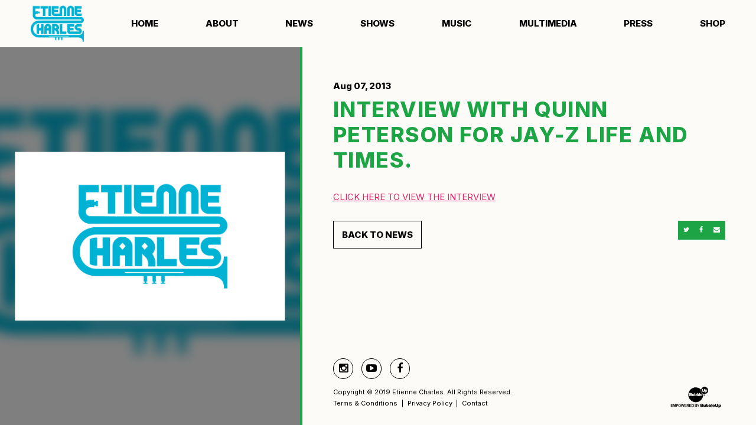

--- FILE ---
content_type: text/html; charset=UTF-8
request_url: https://www.etiennecharles.com/news/interview_with_quinn_peterson_for_jay_z_life_and_times_
body_size: 3506
content:



<!DOCTYPE html>

<html class="no-js has-banner" lang="en">

<head>
    <script src="https://mydatascript.bubbleup.com/mydata-non-eu.min.js"></script><!-- Google Tag Manager -->
                     <script>
                         if (window.statisticsCookieConsentGiven) {
                             initGtm();
                         }
                     
                         window.addEventListener('acceptStatisticsCookies', function () {
                             mydata.prepareHtml();
                             initGtm();
                         });
                             
                         function initGtm() {
                            window.dataLayer=window.dataLayer||[];
                            window.dataLayer.push({'event':'statisticsCookieConsentGivenEvent'});
                            (function(w,d,s,l,i){w[l]=w[l]||[];w[l].push({'gtm.start':new Date().getTime(),event:'gtm.js'});var f=d.getElementsByTagName(s)[0],j=d.createElement(s),dl=l!='dataLayer'?'&l='+l:'';j.async=!0;j.src='//www.googletagmanager.com/gtm.js?id='+i+dl;f.parentNode.insertBefore(j,f)})(window,document,'script','dataLayer','GTM-THD3PJ'); 
                         }
                     </script>
                     <!-- End Google Tag Manager -->    


<meta charset="UTF-8"/>

<meta http-equiv="X-UA-Compatible" content="IE=edge"/>
<meta name="viewport" content="width=device-width, initial-scale=1, maximum-scale=2"/>

<link rel="shortcut icon" href="/assets/a25d3b99/images/favicon.ico"/>
<link rel="icon" sizes="32x32" href="/assets/a25d3b99/images/favicon_32.png"/>
<link rel="apple-touch-icon-precomposed" href="/assets/a25d3b99/images/favicon_152.png"/>
<meta name="msapplication-TileColor" content="#FFFFFF"/>
<meta name="msapplication-TileImage" content="/assets/a25d3b99/images/favicon_144.png"/>

<meta name="csrf-param" content="_csrf">
<meta name="csrf-token" content="cWcyZVFWrx2JYL-HqWPAOP5cA28Lx-1C1KTwY1FeIgkENGhdIAKfMOsZ5sOcB5p9pA5bCk6C3xG1969RMBFIew==">

<title>Interview with Quinn Peterson for Jay-Z Life and Times.</title>

<script src="//cdnjs.cloudflare.com/ajax/libs/modernizr/2.8.3/modernizr.min.js"></script>

<meta property="og:title" content="Interview with Quinn Peterson for Jay-Z Life and Times.">
<meta property="og:type" content="article">
<meta property="og:image" content="https://www.etiennecharles.com/assets/a25d3b99/images/og_image.jpg">
<meta property="og:url" content="https://www.etiennecharles.com/news/interview_with_quinn_peterson_for_jay_z_life_and_times_">
<link href="/assets/a25d3b99/stylesheets/bootstrap.css" rel="stylesheet">
<link href="/assets/a25d3b99/stylesheets/custom.css" rel="stylesheet">
<link href="//cdnjs.cloudflare.com/ajax/libs/font-awesome/4.5.0/css/font-awesome.min.css" rel="stylesheet">
<link href="/assets/f15eb9cd/css/layout.css" rel="stylesheet">
<link href="/assets/a6095e81/css/dropdown-x.min.css" rel="stylesheet">
<script>if (window.jQuery === undefined) {
        window.jQueryReadyHandlers = [];

        window.$ = window.jQuery = function (callback) {
            window.jQueryReadyHandlers.push(callback);

            return new Proxy(this,{
                get: function (func, name) {
                    // if property or method exists, return it
                    if( name in this ) {
                        return this[name];
                    }
                    // if it doesn't exists handle non-existing name however you choose
                    return function (args) {
                        //console.log(name, args);
                    }
                }
            });
        };

        window.$.ready = window.$;
    }
</script>



    <style>
      .content.banner:before {background-image: url(/assets/a25d3b99/images/default.jpg);}
    </style>

</head>

<body ng-app="app">

  <!-- Google Tag Manager (noscript) -->
                      <noscript><iframe src="about:blank" mydata-src="//www.googletagmanager.com/ns.html?id=GTM-THD3PJ"
                      height="0" width="0" style="display:none;visibility:hidden"></iframe></noscript>
                      <!-- End Google Tag Manager (noscript) -->
        
  <div id="wrapper">

    <div id="page">
          
      

<a href="#main" class="sr-only">
  Skip To Content</a>

<header id="page-header" role="banner">
  <div class="container-fluid">

    <div id="logo">
      <a href="/">
        <img src="/assets/a25d3b99/images/logo-etienne-charles.png" alt="Etienne Charles" />
      </a>
    </div>

    <a href="#open-navigation" class="nav-toggle">
      <svg data-name="navigation-toggle" xmlns="http://www.w3.org/2000/svg" viewBox="0 0 42 33">
        <rect x="6" y="6" width="30" height="3"/>
        <rect x="6" y="15" width="30" height="3"/>
        <rect x="6" y="24" width="30" height="3"/>
      </svg>
    </a> 

    <div id="nav-group">
        <div id="nav-wrapper">
            <div id="nav-container">

              <nav id="navigation" role="navigation">
                <div>
    
<ul id="w1" class="nav"><li class="nav-item  "><a class="nav-link" href="/"><span>Home</span></a></li>
<li class="nav-item  "><a class="nav-link" href="/about"><span>About</span></a></li>
<li class="nav-item  "><a class="nav-link" href="/news"><span>News</span></a></li>
<li class="nav-item  "><a class="nav-link" href="/shows"><span>Shows</span></a></li>
<li class="nav-item dropdown"><a class="nav-link dropdown-toggle" href="#" aria-haspopup="true" data-toggle="dropdown"><span>Music</span> <span class="caret"></span></a><ul id="w2" class="dropdown-menu"><li><a class="dropdown-item" href="/carnival" tabindex="-1"><span>Carnival</span></a></li>
<li><a class="dropdown-item" href="/music" tabindex="-1"><span>Discography</span></a></li></ul></li>
<li class="nav-item dropdown"><a class="nav-link dropdown-toggle" href="#" aria-haspopup="true" data-toggle="dropdown"><span>Multimedia</span> <span class="caret"></span></a><ul id="w3" class="dropdown-menu"><li><a class="dropdown-item" href="/videos" tabindex="-1"><span>Videos</span></a></li>
<li><a class="dropdown-item" href="/photos" tabindex="-1"><span>Photos</span></a></li></ul></li>
<li class="nav-item  "><a class="nav-link" href="/press"><span>Press</span></a></li>
<li class="nav-item  "><a class="nav-link" href="https://store.etiennecharles.com" target="_blank"><span>Shop</span></a></li></ul>
</div>              </nav>

            </div>
        </div>
    </div>

  </div>
</header>




      <main id="main" role="main">

        <section>

        <div class="content banner" style="background-image:url(/assets/a25d3b99/images/default.jpg)">
              <img data-src="/assets/a25d3b99/images/default.jpg" src="//placeholder.bubbleup.net/placeholder.php?w=1024&h=768" alt="Interview with Quinn Peterson for Jay-Z Life and Times." class="banner-image lazyload">
        </div>

        <div class="content">
          <div class="container-fluid">

            <article class="layout-articles">


                  <header class="header">

                                                                      <p class="date">
                          <time datetime="Aug 07 2013">
                            <span class="month">Aug</span>
                            <span class="day">07,</span>
                            <span class="year">2013</span>
                          </time>
                        </p>
                      
                      <h1 class="text-uppercase title">
                          Interview with Quinn Peterson for Jay-Z Life and Times.                      </h1>

                    </header>
    
                    <div class="description">
                        <a href="http://lifeandtimes.com/etienne-charles-discusses-his-latest-album-creole-soul-and-music-of-the-black-diaspora" target="_blank">CLICK HERE TO VIEW THE INTERVIEW</a>
                    </div>

                    <footer class="footer">

                      <div class="row">
                        <div class="col-xs-6">

                          <a href="/news" class="btn btn-primary btn-outline btn-back">
                            Back to News                          </a>


                        </div>
                        <div class="col-xs-6 text-right">

                          
<div class="btn-group sharing">

    <a class="btn btn-default btn-xs" href="https://twitter.com/intent/tweet?;url=https%3A%2F%2Fwww.etiennecharles.com%2Fnews%2Finterview_with_quinn_peterson_for_jay_z_life_and_times_;text=https%3A%2F%2Fwww.etiennecharles.com%2Fnews%2Finterview_with_quinn_peterson_for_jay_z_life_and_times_" target="_blank"><span class="fa fa-twitter"></span></a>
    <a class="btn btn-default btn-xs" href="https://www.facebook.com/sharer/sharer.php?u=https%3A%2F%2Fwww.etiennecharles.com%2Fnews%2Finterview_with_quinn_peterson_for_jay_z_life_and_times_" target="_blank"><span class="fa fa-facebook"></span></a>
    <a class="btn btn-default btn-xs" href="/cdn-cgi/l/email-protection#[base64]" target="_blank"><span class="fa fa-envelope"></span></a>
</div>

                        </div>
                      </div>
                      

                    </footer>


                  
              </article>

          </div>
        </div>

        </section>      

      </main>

    </div>

    

<footer id="page-footer" role="contentinfo">
  <div class="container-fluid">

    <nav id="footer-socials">
      <div>
<ul id="w5" class="nav socials"><li class="nav-item  "><a class="nav-link" href="https://instagram.com/etiennejazz/" target="_blank"><i class="fa fa-instagram" aria-hidden="true"></i><span>Instagram</span></a></li>
<li class="nav-item  "><a class="nav-link" href="https://www.youtube.com/user/etchala" target="_blank"><i class="fa fa-youtube-play" aria-hidden="true"></i><span>Youtube</span></a></li>
<li class="nav-item  "><a class="nav-link" href="https://www.facebook.com/pages/Etienne-Charles/6229297919" target="_blank"><i class="fa fa-facebook" aria-hidden="true"></i><span>Facebook</span></a></li></ul></div>    </nav>

    <div id="copyright">
      <p data-children-count="0">Copyright&nbsp;©&nbsp;2019&nbsp;Etienne&nbsp;Charles. All&nbsp;Rights&nbsp;Reserved.</p>      <div>
<ul id="w7" class="nav"><li class="nav-item  "><a class="nav-link" href="/terms-and-conditions"><span>Terms & Conditions</span></a></li>
<li class="nav-item  "><a class="nav-link" href="/privacy-policy"><span>Privacy Policy</span></a></li>
<li class="nav-item  "><a class="nav-link" href="/contact"><span>Contact</span></a></li></ul></div>    </div>
   
    <div id="credits">
      <a href="https://www.bubbleup.net" id="core" target="_blank"><img src="/assets/a25d3b99/images/core.svg" width="100" height="40" alt="Empowered by BubbleUp&reg;"></a>
    </div>
        
  </div>
</footer>
  </div>

  <script data-cfasync="false" src="/cdn-cgi/scripts/5c5dd728/cloudflare-static/email-decode.min.js"></script><script src="//cdnjs.cloudflare.com/ajax/libs/jquery/2.1.4/jquery.min.js"></script>
<script src="/assets/8a845136/yii.js"></script>
<script src="//maxcdn.bootstrapcdn.com/bootstrap/3.3.5/js/bootstrap.min.js"></script>
<script src="/assets/a25d3b99/javascripts/theme.js"></script>
<script src="//cdnjs.cloudflare.com/ajax/libs/modernizr/2.8.3/modernizr.min.js"></script>
<script src="//cdnjs.cloudflare.com/ajax/libs/lazysizes/1.5.0/lazysizes.min.js"></script>
<script src="/assets/a6095e81/js/dropdown-x.min.js"></script>
<script>jQuery(function ($) {
window.yii.widgets && window.yii.widgets.NavItems && window.yii.widgets.NavItems.initWidget("nav_w0");
window.yii.widgets && window.yii.widgets.NavItems && window.yii.widgets.NavItems.initWidget("nav_w4");
window.yii.widgets && window.yii.widgets.NavItems && window.yii.widgets.NavItems.initWidget("nav_w6");
});</script>
<script>jQuery(window).on('load', function () {
if(window.jQueryReadyHandlers) { $.each(window.jQueryReadyHandlers, function(index,func){  $(func)  }); }
});</script>
  
</body>

</html>



--- FILE ---
content_type: text/css
request_url: https://www.etiennecharles.com/assets/a25d3b99/stylesheets/custom.css
body_size: 24868
content:
/*!
                            Delicately Hand-Crafted by                            ,;s5X932ir:.             
                                                                                ;XHMMH&h9h&H###&s.          
                               .:s3H#@@@@@@@@#AXr:                           s#@@@@#BA&GG&AHM#@@@@@3,       
                          :2#@@@@@@@@@@@@@@@@@@@@@@@@Mi,                   S@@@#BAA&GGGGGGG&AAAHM#@@@A.     
                      ,3@@@@@@@@@@@@@@@@@@@@@@@@@@@@@@@@@@S.             :@@@HA&GhhhhhhhhhhhhGGG&AAB#@@2    
                   ,A@@@@@@@@@@@@@@@@@@@@@@@@@@@@@@@@@@@@@@@@X.         i@@BAA&&Ghhhh&&&A&GhhhhhhGG&AB#@#   
                 S@@@@@@@@@@@@@@@@@@@@@@@@@@@@@@@@@@@@@@@@@@@@@@r      S@MAAAHHA&Ghhh&AHHAAGhhhhhhhhG&HM@@  
               &@@@@@@@@@@@@@@@@@@@@@@@@@@@@@@@@@@@@@@@@@@@@@@@@@@5   ;@BHr    ,#Gh&5     M&hhhhhhhhGG&AB@M 
             G@@@@@@@@@@@@@@@@@@@@@@@@@@@@@@@@@@@@@@@@@@@@@@@@@@@@@@s ##GBr    ,@&hA2     @MMMMAHMM#MA&&AM@:
           s@@@@@@@@@@@@@@@@@@@@@@@@@@@@@@@@@@@@@@@@@@@@@@@@@@@@@@@@3.@AhMS    :@&hHh     @;;;;B5:.,r&#A&H@5
          @@@@@@@@@@@@@@@@@@@@@@@@@@@@@@@@@@@@@@@@@@@@@@@@@@@@@@@@@@ r#GG#2    :@&GBA    .#           s#AAA3
        ;@@@@@@@@@@@@@@@@@@@@@@@@@@@@@@@@@@@@@@@@@@@@@@@@@@@@@@@@@@@ 2BGG#2    :@&GMA    .@     r2.    3M&G9
       X@@@@@@@@@@@@@@@@@@@@@@@@@@@@@@@@@@@@@@@@@@@@@@@@@@@@@@@@@@@@ 5BGG#5    ;@A&#M    .@    5@@@    :@GG9
      A@@@@@@@@@@@@@@@@@@@@@@@@@@@@@@@@@@@@@@@@@@@@@@@@@@@@@@@@@@@@@ ;#GGMA     A##@r    ;@    r@@@    :@GG3
     &@@@@@@@@@@@@@@@@@@@@@@@@@@@@@@@@@@@@@@@@@@@@@@@@@@@@@@@@@@@@@@; #&&H@;             #@      ;     9MGA5
    5@@@@@@@@@@@@@@@@@@@@@@@@@@@@@@@@@@@@@@@@@@@@@@@@@@@@@@@@@@@@@@@@ XB&A#@2          ;#@#           X@&h#:
   :@@@@@@@@@@@@@@@@@@@@@@@@@@@@@@@@@@@@@@@@@@@@@@@@@@@@@@@@@@@@@@@@@r #AAH#@@M92ii53H@@#MM    X@XS2A@@AhM9 
   @@@@@@@@@@@@@@@@@@@@@@@@@@@@@@@@@@@@@@@@@@@@@@@@@@@@@@@@@@@@@@@@@@@  #AAHB#@@@@@@@@#A&BM    i@@@@@B&GBG  
  X@@@@@@@@@@@@@@@@@@@@@@@@@@@@@@@@@@@@@@@@@@@@@@@@@@@@@@@@@@@@@@@@@@@@  HB&AAAAHHHHAAGhGHM... i@HAA&GG#2   
  @@@@@@@@@@@@@@@@@@@@@@@@@@@@@@@@@@@@@@@@@@@@@@@@@@@@@@@@@@@@@@@@@@@@@@; rMAGGGGGhhhhhhGA#@@@@B&GhhGBB;    
 r@@@,          :A@@@@@@@@@@@@@@@:   ,@@@@@@@@s    @@@@@@@@S    @@@@@@@@@#  iBH&hhhhhhhhGAHMMBA&GGAMBs      
 @@@@             ,@@@@@@@@@@@@@@     @@@@@@@@:    @@@@@@@@;    @@@@@@@@@@@G  ;XHBHA&GGGG&&&AAAHMMh;        
:@@@@.    @@@@     @#AHH#@@@&AHM@:    @M22A@@@s    @#25G@@@2    @@@@M922G@@@@@;  ;2AM#######MHhi:           
2@@@@,    @@@@.   .@     @@@    MS          r@X          :@H    @@:        ,@@@@@     ..,,.                 
#@@@@,           5@@.    @@@    @2     ;.    AB     :,    i@    @    r@@3    @@@@,                          
@@@@@,    ,:::     @r    @@@    @2   .@@@r   .A    @@@9    A    X    3G3&    .@@@;                          
@@@@@,    @@@@@    ,s    @@@    @2   ,@@@X   ,A    @@@#    A    3    .   ;r;,:@@@;                          
H@@@@:    riss.    s5    r2     @2    :H3    &#    .H&    s@    @    M@@@B#@H@@@@,                          
i@@@@.            ;@@           #s          ;@2          ,@H    @@.         ,@@@@                           
,@@@@B9&G9X2X9A#@@@@@@Asri#@@Gh2@@9G9@@2rsh@@@@3Gh@@3rs3@@@@XG9X@@@@3r::;SB@@@@@@                           
 A@@@@@@@@@@@@@@@@@@@@@@@@@@@@@@@@@@@@@@@@@@@@@@@@@@@@@@@@@@@@@@@@@@@@@@@@@@@@@@9                           
 .@@@@@@@@@@@@@@@@@@@@@@@@@@@@@@@@@@@@@@@@@@@@@@@@@@@@@@@@@@@@@@@@@@@@@@@@@@@@@@                            
  @@@@@@@@@@@@@@@@@@@@@@@@@@@@@@@@@@@@@@@@@@@@@@@@@@@@@@@@@@@@@@@@@@@@@@@@@@@@@#                            
  ,@@@@@@@@@@@@@@@@@@@@@@@@@@@@@@@@@@@@@@@@@@@@@@@@@@@@@@@@@@@@@@@@@@@@@@@@@@@@                             
   B@@@@@@@@@@@@@@@@@@@@@@@@@@@@@@@@@@@@@@@@@@@@@@@@@@@@@@@@@@@@@@@@@@@@@@@@@@2                             
    @@@@@@@@@@@@@@@@@@@@@@@@@@@@@@@@@@@@@@@@@@@@@@@@@@@@@@@@@@@@@@@@@@@@@@@@@@                              
     @@@@@@@@@@@@@@@@@@@@@@@@@@@@@@@@@@@@@@@@@@@@@@@@@@@@@@@@@@@@@@@@@@@@@@@@                               
      @@@@@@@@@@@@@@@@@@@@@@@@@@@@@@@@@@@@@@@@@@@@@@@@@@@@@@@@@@@@@@@@@@@@@@                                
       @@@@@@@@@@@@@@@@@@@@@@@@@@@@@@@@@@@@@@@@@@@@@@@@@@@@@@@@@@@@@@@@@@@@                                 
        @@@@@@@@@@@@@@@@@@@@@@@@@@@@@@@@@@@@@@@@@@@@@@@@@@@@@@@@@@@@@@@@@B                                  
         &@@@@@@@@@@@@@@@@@@@@@@@@@@@@@@@@@@@@@@@@@@@@@@@@@@@@@@@@@@@@@@i                                   
          :@@@@@@@@@@@@@@@@@@@@@@@@@@@@@@@@@@@@@@@@@@@@@@@@@@@@@@@@@@@@                                     
            2@@@@@@@@@@@@@@@@@@@@@@@@@@@@@@@@@@@@@@@@@@@@@@@@@@@@@@@@r                                      
              &@@@@@@@@@@@@@@@@@@@@@@@@@@@@@@@@@@@@@@@@@@@@@@@@@@@@5                                        
                3@@@@@@@@@@@@@@@@@@@@@@@@@@@@@@@@@@@@@@@@@@@@@@@@i                                          
                  ;@@@@@@@@@@@@@@@@@@@@@@@@@@@@@@@@@@@@@@@@@@@B:                                            
                     s@@@@@@@@@@@@@@@@@@@@@@@@@@@@@@@@@@@@@B;                                               
                        ;A@@@@@@@@@@@@@@@@@@@@@@@@@@@@@@9,                                                  
                           .:r2GB#@@@@@@@@@@@@@@#HG5r:                                                         

                                www.bubbleup.net 

*/
@import url("https://fonts.googleapis.com/css2?family=Inter:wght@400;800&display=swap");
html {
  height: 100%;
}

body {
  min-height: 100%;
  margin: auto;
}

@media (max-width: 1023px) {
  .nav-on body {
    overflow: hidden;
  }
}
#wrapper {
  min-height: 100vh;
  display: flex;
  flex-direction: column;
  justify-content: space-between;
}

@media (min-width: 1024px) {
  .has-banner #wrapper {
    padding-left: 40%;
  }
}
#page {
  position: relative;
  background: #fcfbf7;
  padding-top: 8rem;
  flex-grow: 1;
}

@media (min-width: 1024px) {
  #page {
    padding-top: 8rem;
  }
}
.content {
  position: relative;
}
.content:before, .content:after {
  content: " ";
  display: table;
}
.content:after {
  clear: both;
}
.content > .container-fluid,
.content > .container {
  margin-top: 19.5px;
  margin-bottom: 19.5px;
}
@media (min-width: 576px) {
  .content > .container-fluid,
  .content > .container {
    margin-top: 19.5px;
    margin-bottom: 19.5px;
  }
}
@media (min-width: 768px) {
  .content > .container-fluid,
  .content > .container {
    margin-top: 26px;
    margin-bottom: 26px;
  }
}
@media (min-width: 1024px) {
  .content > .container-fluid,
  .content > .container {
    margin-top: 26px;
    margin-bottom: 26px;
  }
}
@media (min-width: 1280px) {
  .content > .container-fluid,
  .content > .container {
    margin-top: 52px;
    margin-bottom: 52px;
  }
}

.content.banner {
  background-size: cover;
  background-repeat: no-repeat;
  background-position: top center;
  background-color: #000000;
  overflow: hidden;
  height: 50vw;
  max-height: 40rem;
  border-bottom: 4px solid #1da545;
}
.content.banner > img {
  display: none;
}

@media (min-width: 1024px) {
  .content.banner {
    position: fixed;
    top: 8rem;
    left: 0;
    bottom: 0;
    width: 40%;
    height: auto;
    max-height: initial;
    z-index: 419;
    border-bottom: 0;
    border-right: 4px solid #1da545;
  }
}
@media (max-width: 767px) {
  .content.photo {
    color: #fcfbf7;
    background: #000000 !important;
  }
  .content.photo h1, .content.photo .h1,
  .content.photo h2, .content.photo .h2,
  .content.photo h3, .content.photo .h3,
  .content.photo h4, .content.photo .h4,
  .content.photo h5, .content.photo .h5,
  .content.photo h6, .content.photo .h6 {
    color: inherit;
  }
}
@media (min-width: 768px) {
  .content.photo {
    color: #fcfbf7;
    background-color: #000000;
    background-position: center center;
    background-repeat: no-repeat;
    background-size: cover;
  }
  .content.photo h1, .content.photo .h1,
  .content.photo h2, .content.photo .h2,
  .content.photo h3, .content.photo .h3,
  .content.photo h4, .content.photo .h4,
  .content.photo h5, .content.photo .h5,
  .content.photo h6, .content.photo .h6 {
    color: inherit;
  }
}
.content.feature {
  color: #fcfbf7;
  background-color: #000000;
  background-position: center center;
  background-repeat: no-repeat;
  background-size: cover;
  min-height: calc(100vh - 5rem);
  display: flex;
  align-items: center;
}
.content.feature h1, .content.feature .h1,
.content.feature h2, .content.feature .h2,
.content.feature h3, .content.feature .h3,
.content.feature h4, .content.feature .h4,
.content.feature h5, .content.feature .h5,
.content.feature h6, .content.feature .h6 {
  color: inherit;
}

@media (min-width: 1024px) {
  .content.feature {
    min-height: calc(100vh - 7rem);
  }
}
.newsletter-bar .container {
  margin-top: 2rem;
  margin-bottom: 3rem;
}

.dropdown-toggle:focus,
a:focus,
.btn:focus {
  outline-color: #e6216c;
}

::-moz-selection {
  background: #e6216c;
  color: #fcfbf7;
}

::selection {
  background: #e6216c;
  color: #fcfbf7;
}

::-moz-selection {
  background: #e6216c;
  color: #fcfbf7;
}

a {
  text-decoration: underline;
  transition: 0.2s ease-out;
}

ol,
ul,
p {
  margin: 0 0 27px;
}

.lead {
  font-size: 18px;
  line-height: 1.62;
}

.single-message {
  padding: 6% 0;
}

hr {
  clear: both;
}

h1, .h1,
h2, .h2,
h3, .h3,
h4, .h4,
h5, .h5,
h6, .h6 {
  margin: 0 0 27px;
  letter-spacing: 0.04em;
}
h1 a, .h1 a,
h2 a, .h2 a,
h3 a, .h3 a,
h4 a, .h4 a,
h5 a, .h5 a,
h6 a, .h6 a {
  text-decoration: none;
  color: inherit;
}
h1 a:hover, h1 a:active, h1 a:focus, .h1 a:hover, .h1 a:active, .h1 a:focus,
h2 a:hover,
h2 a:active,
h2 a:focus, .h2 a:hover, .h2 a:active, .h2 a:focus,
h3 a:hover,
h3 a:active,
h3 a:focus, .h3 a:hover, .h3 a:active, .h3 a:focus,
h4 a:hover,
h4 a:active,
h4 a:focus, .h4 a:hover, .h4 a:active, .h4 a:focus,
h5 a:hover,
h5 a:active,
h5 a:focus, .h5 a:hover, .h5 a:active, .h5 a:focus,
h6 a:hover,
h6 a:active,
h6 a:focus, .h6 a:hover, .h6 a:active, .h6 a:focus {
  color: inherit;
}

@media (max-width: 575px) {
  h1, .h1 {
    font-size: 2.52rem;
  }
  h2, .h2 {
    font-size: 2.07rem;
  }
  h3, .h3 {
    font-size: 1.8rem;
  }
  h4, .h4 {
    font-size: 1.62rem;
  }
  h5, .h5 {
    font-size: 1.44rem;
  }
  h6, .h6 {
    font-size: 1.35rem;
  }
}
.page-header {
  margin: 0;
  padding: 0;
  border: 0;
}
.page-header h1, .page-header .h1,
.page-header h2, .page-header .h2,
.page-header h3, .page-header .h3,
.page-header h4, .page-header .h4,
.page-header h5, .page-header .h5,
.page-header h6, .page-header .h6 {
  letter-spacing: 0.1em;
}

.content.banner .page-header {
  position: absolute;
  bottom: 0;
  left: 0;
  width: 100%;
  z-index: 1;
  color: #fcfbf7;
}

.page-footer {
  margin-top: 27px;
}

.socials {
  margin: 0;
  padding: 0;
  list-style: none;
  font-size: 18px;
  display: inline-block;
  vertical-align: top;
}
.socials > li {
  margin: 0;
}
.socials > li {
  float: left;
  margin: 0 6.75px;
}
.socials > li > a {
  display: block;
  width: 1em;
  height: 1em;
  line-height: 1;
  padding: 0.4em;
  box-sizing: content-box;
  color: inherit;
  background: transparent;
  border: 1px solid transparent;
  border-color: inherit;
  border-radius: 100%;
  text-align: center;
}
.socials > li > a:hover, .socials > li > a:active, .socials > li > a:focus {
  background: transparent;
  color: #e6216c;
  border-color: #e6216c;
}
.socials > li > a > span {
  display: none;
}

@media (min-width: 1280px) {
  .container {
    width: 1280px;
  }
}

@media (min-width: 1280px) {
  .col-xl-1, .col-xl-2, .col-xl-3, .col-xl-4, .col-xl-5, .col-xl-6, .col-xl-7, .col-xl-8, .col-xl-9, .col-xl-10, .col-xl-11, .col-xl-12 {
    float: left;
  }
  .col-xl-1 {
    width: 8.3333333333%;
  }
  .col-xl-2 {
    width: 16.6666666667%;
  }
  .col-xl-3 {
    width: 25%;
  }
  .col-xl-4 {
    width: 33.3333333333%;
  }
  .col-xl-5 {
    width: 41.6666666667%;
  }
  .col-xl-6 {
    width: 50%;
  }
  .col-xl-7 {
    width: 58.3333333333%;
  }
  .col-xl-8 {
    width: 66.6666666667%;
  }
  .col-xl-9 {
    width: 75%;
  }
  .col-xl-10 {
    width: 83.3333333333%;
  }
  .col-xl-11 {
    width: 91.6666666667%;
  }
  .col-xl-12 {
    width: 100%;
  }
  .col-xl-pull-0 {
    right: auto;
  }
  .col-xl-pull-1 {
    right: 8.3333333333%;
  }
  .col-xl-pull-2 {
    right: 16.6666666667%;
  }
  .col-xl-pull-3 {
    right: 25%;
  }
  .col-xl-pull-4 {
    right: 33.3333333333%;
  }
  .col-xl-pull-5 {
    right: 41.6666666667%;
  }
  .col-xl-pull-6 {
    right: 50%;
  }
  .col-xl-pull-7 {
    right: 58.3333333333%;
  }
  .col-xl-pull-8 {
    right: 66.6666666667%;
  }
  .col-xl-pull-9 {
    right: 75%;
  }
  .col-xl-pull-10 {
    right: 83.3333333333%;
  }
  .col-xl-pull-11 {
    right: 91.6666666667%;
  }
  .col-xl-pull-12 {
    right: 100%;
  }
  .col-xl-push-0 {
    left: auto;
  }
  .col-xl-push-1 {
    left: 8.3333333333%;
  }
  .col-xl-push-2 {
    left: 16.6666666667%;
  }
  .col-xl-push-3 {
    left: 25%;
  }
  .col-xl-push-4 {
    left: 33.3333333333%;
  }
  .col-xl-push-5 {
    left: 41.6666666667%;
  }
  .col-xl-push-6 {
    left: 50%;
  }
  .col-xl-push-7 {
    left: 58.3333333333%;
  }
  .col-xl-push-8 {
    left: 66.6666666667%;
  }
  .col-xl-push-9 {
    left: 75%;
  }
  .col-xl-push-10 {
    left: 83.3333333333%;
  }
  .col-xl-push-11 {
    left: 91.6666666667%;
  }
  .col-xl-push-12 {
    left: 100%;
  }
  .col-xl-offset-0 {
    margin-left: 0%;
  }
  .col-xl-offset-1 {
    margin-left: 8.3333333333%;
  }
  .col-xl-offset-2 {
    margin-left: 16.6666666667%;
  }
  .col-xl-offset-3 {
    margin-left: 25%;
  }
  .col-xl-offset-4 {
    margin-left: 33.3333333333%;
  }
  .col-xl-offset-5 {
    margin-left: 41.6666666667%;
  }
  .col-xl-offset-6 {
    margin-left: 50%;
  }
  .col-xl-offset-7 {
    margin-left: 58.3333333333%;
  }
  .col-xl-offset-8 {
    margin-left: 66.6666666667%;
  }
  .col-xl-offset-9 {
    margin-left: 75%;
  }
  .col-xl-offset-10 {
    margin-left: 83.3333333333%;
  }
  .col-xl-offset-11 {
    margin-left: 91.6666666667%;
  }
  .col-xl-offset-12 {
    margin-left: 100%;
  }
}
@media (min-width: 1024px) {
  .container {
    width: 100%;
    max-width: 100%;
  }
}
@media (min-width: 1280px) {
  .container {
    width: 100%;
    max-width: 1280px;
  }
}
/* clear first in row for xs columns */
.grid .col-xs-6:nth-child(2n+3) {
  clear: left;
}

.grid .col-xs-4:nth-child(3n+4) {
  clear: left;
}

.grid .col-xs-3:nth-child(4n+5) {
  clear: left;
}

.grid .col-xs-2:nth-child(6n+7) {
  clear: left;
}

.grid .col-xs-1:nth-child(12n+13) {
  clear: left;
}

@media (min-width: 576px) {
  /* reset previous grid */
  .grid .col-xs-6:nth-child(2n+3) {
    clear: none;
  }
  .grid .col-xs-4:nth-child(3n+4) {
    clear: none;
  }
  .grid .col-xs-3:nth-child(4n+5) {
    clear: none;
  }
  .grid .col-xs-2:nth-child(6n+7) {
    clear: none;
  }
  .grid .col-xs-1:nth-child(12n+13) {
    clear: none;
  }
  /* clear first in row for small columns */
  .grid .col-sm-6:nth-child(2n+3) {
    clear: left;
  }
  .grid .col-sm-4:nth-child(3n+4) {
    clear: left;
  }
  .grid .col-sm-3:nth-child(4n+5) {
    clear: left;
  }
  .grid .col-sm-2:nth-child(6n+7) {
    clear: left;
  }
  .grid .col-sm-1:nth-child(12n+13) {
    clear: left;
  }
}
@media (min-width: 768px) {
  /* reset previous grid */
  .grid .col-sm-6:nth-child(2n+3) {
    clear: none;
  }
  .grid .col-sm-4:nth-child(3n+4) {
    clear: none;
  }
  .grid .col-sm-3:nth-child(4n+5) {
    clear: none;
  }
  .grid .col-sm-2:nth-child(6n+7) {
    clear: none;
  }
  .grid .col-sm-1:nth-child(12n+13) {
    clear: none;
  }
  /* clear first in row for medium columns */
  .grid .col-md-6:nth-child(2n+3) {
    clear: left;
  }
  .grid .col-md-4:nth-child(3n+4) {
    clear: left;
  }
  .grid .col-md-3:nth-child(4n+5) {
    clear: left;
  }
  .grid .col-md-2:nth-child(6n+7) {
    clear: left;
  }
  .grid .col-md-1:nth-child(12n+13) {
    clear: left;
  }
}
@media (min-width: 1024px) {
  /* reset previous grid */
  .grid .col-md-6:nth-child(2n+3) {
    clear: none;
  }
  .grid .col-md-4:nth-child(3n+4) {
    clear: none;
  }
  .grid .col-md-3:nth-child(4n+5) {
    clear: none;
  }
  .grid .col-md-2:nth-child(6n+7) {
    clear: none;
  }
  .grid .col-md-1:nth-child(12n+13) {
    clear: none;
  }
  /* clear first in row for large columns */
  .grid .col-lg-6:nth-child(2n+3) {
    clear: left;
  }
  .grid .col-lg-4:nth-child(3n+4) {
    clear: left;
  }
  .grid .col-lg-3:nth-child(4n+5) {
    clear: left;
  }
  .grid .col-lg-2:nth-child(6n+7) {
    clear: left;
  }
  .grid .col-lg-1:nth-child(12n+13) {
    clear: left;
  }
}
@media (min-width: 1280px) {
  /* reset previous grid */
  .grid .col-lg-6:nth-child(2n+3) {
    clear: none;
  }
  .grid .col-lg-4:nth-child(3n+4) {
    clear: none;
  }
  .grid .col-lg-3:nth-child(4n+5) {
    clear: none;
  }
  .grid .col-lg-2:nth-child(6n+7) {
    clear: none;
  }
  .grid .col-lg-1:nth-child(12n+13) {
    clear: none;
  }
  /* clear first in row for large columns */
  .grid .col-xl-6:nth-child(2n+3) {
    clear: left;
  }
  .grid .col-xl-4:nth-child(3n+4) {
    clear: left;
  }
  .grid .col-xl-3:nth-child(4n+5) {
    clear: left;
  }
  .grid .col-xl-2:nth-child(6n+7) {
    clear: left;
  }
  .grid .col-xl-1:nth-child(12n+13) {
    clear: left;
  }
}
.table > tbody > tr.active > th,
.table > tbody > tr.active > td, .table > tbody > tr.success > th,
.table > tbody > tr.success > td, .table > tbody > tr.warning > th,
.table > tbody > tr.warning > td, .table > tbody > tr.danger > th,
.table > tbody > tr.danger > td, .table > tbody > tr.info > th,
.table > tbody > tr.info > td,
.table > thead > tr.active > th,
.table > thead > tr.active > td,
.table > thead > tr.success > th,
.table > thead > tr.success > td,
.table > thead > tr.warning > th,
.table > thead > tr.warning > td,
.table > thead > tr.danger > th,
.table > thead > tr.danger > td,
.table > thead > tr.info > th,
.table > thead > tr.info > td,
.table > tfoot > tr.active > th,
.table > tfoot > tr.active > td,
.table > tfoot > tr.success > th,
.table > tfoot > tr.success > td,
.table > tfoot > tr.warning > th,
.table > tfoot > tr.warning > td,
.table > tfoot > tr.danger > th,
.table > tfoot > tr.danger > td,
.table > tfoot > tr.info > th,
.table > tfoot > tr.info > td {
  color: #000000;
}

.form-group {
  margin-bottom: 13.5px;
}

label {
  font-size: 11px;
  font-weight: normal;
  margin-bottom: 6.75px;
}

.form-control:not(textarea) {
  padding-top: 0;
  padding-bottom: 0;
}
.form-control, .form-control:focus {
  box-shadow: none;
}

select.form-control,
select {
  -moz-appearance: none;
  -webkit-appearance: none;
  appearance: none;
  background-image: url([data-uri]);
  background-position: calc(100% - 1rem) center;
  background-repeat: no-repeat;
  background-size: 1em auto;
  padding-right: 3.5rem;
}

html .bootstrap-switch {
  border-color: #b3b3b3;
}
html .bootstrap-switch.bootstrap-switch-focused {
  box-shadow: none;
  border-color: #1da545;
}
html .bootstrap-switch .bootstrap-switch-container {
  border-radius: 0;
}
html .bootstrap-switch.bootstrap-switch-animate .bootstrap-switch-container {
  transition: 0.2s ease-out;
}
html .bootstrap-switch .bootstrap-switch-handle-off.bootstrap-switch-primary, html .bootstrap-switch .bootstrap-switch-handle-on.bootstrap-switch-primary {
  background: #1da545;
  color: #fcfbf7;
  font-size: 11px;
}
html .bootstrap-switch .bootstrap-switch-handle-on {
  border-top-left-radius: 0;
  border-bottom-left-radius: 0;
}
html .bootstrap-switch .bootstrap-switch-label {
  background: #fcfbf7;
}
html .bootstrap-switch .bootstrap-switch-handle-off.bootstrap-switch-default, html .bootstrap-switch .bootstrap-switch-handle-on.bootstrap-switch-default {
  background: #000000;
  color: #fcfbf7;
}
html .bootstrap-switch .bootstrap-switch-handle-on, html .bootstrap-switch .bootstrap-switch-handle-off, html .bootstrap-switch .bootstrap-switch-label {
  vertical-align: top;
}
html .bootstrap-switch .bootstrap-switch-label {
  margin: 0;
}

.datetimepicker table tr td span,
.datetimepicker td, .datetimepicker th {
  border-radius: 0 !important;
}

.datetimepicker thead tr:first-child th:hover,
.datetimepicker tfoot tr:first-child th:hover,
.datetimepicker table tr td.day:hover,
.datetimepicker table tr td span:hover {
  background: #1da545 !important;
  color: #fcfbf7 !important;
}

.datetimepicker table tr td span.old {
  color: inherit !important;
}

.datetimepicker table tr td span.disabled, .datetimepicker table tr td span.disabled:hover {
  background: none !important;
  color: inherit !important;
  opacity: 0.5;
}

.datetimepicker table tr td span.active:hover, .datetimepicker table tr td span.active:hover:hover, .datetimepicker table tr td span.active.disabled:hover, .datetimepicker table tr td span.active.disabled:hover:hover, .datetimepicker table tr td span.active:active, .datetimepicker table tr td span.active:hover:active, .datetimepicker table tr td span.active.disabled:active, .datetimepicker table tr td span.active.disabled:hover:active, .datetimepicker table tr td span.active.active, .datetimepicker table tr td span.active:hover.active, .datetimepicker table tr td span.active.disabled.active, .datetimepicker table tr td span.active.disabled:hover.active, .datetimepicker table tr td span.active.disabled, .datetimepicker table tr td span.active:hover.disabled, .datetimepicker table tr td span.active.disabled.disabled, .datetimepicker table tr td span.active.disabled:hover.disabled, .datetimepicker table tr td span.active[disabled], .datetimepicker table tr td span.active:hover[disabled], .datetimepicker table tr td span.active.disabled[disabled], .datetimepicker table tr td span.active.disabled:hover[disabled],
.datetimepicker table tr td span.active, .datetimepicker table tr td span.active:hover, .datetimepicker table tr td span.active.disabled, .datetimepicker table tr td span.active.disabled:hover {
  background: #1da545 !important;
  color: #fcfbf7 !important;
  text-shadow: none !important;
}

[class*=" datetimepicker-dropdown"]:after {
  border-bottom-color: #157a33 !important;
}

html .select2-container--krajee .select2-selection:focus, html .select2-container--krajee.select2-container--open .select2-selection {
  box-shadow: none;
  border-color: #1da545;
  transition: border-color 0.2s ease-out;
}
html .select2-container--krajee .select2-selection {
  box-shadow: none;
  border-radius: 0;
  border-color: #b3b3b3;
  color: #000000;
  line-height: 1.8;
  font-size: 15px;
  background-color: #fcfbf7;
  padding: 5px 14.0625px;
  padding-right: 35px;
}
html .select2-container--krajee .select2-selection--single {
  height: 47px;
}
html .select2-container--krajee .select2-selection--single .select2-selection__rendered {
  color: inherit;
}
html .select2-container--krajee.select2-container--open .select2-selection--single .select2-selection__arrow,
html .select2-container--krajee .select2-selection--single .select2-selection__arrow {
  height: 47px;
  border: 0;
  background-image: url([data-uri]);
  background-position: calc(100% - 1rem) center;
  background-repeat: no-repeat;
  background-size: 1em auto;
  width: 3.5rem;
}
html .select2-container--krajee.select2-container--open .select2-selection--single .select2-selection__arrow b,
html .select2-container--krajee .select2-selection--single .select2-selection__arrow b {
  display: none;
}
html .select2-container--krajee .select2-selection__clear {
  display: none;
}
html .select2-container--krajee .select2-dropdown {
  box-shadow: none;
  border-color: #1da545;
}
html .select2-dropdown {
  background: #fcfbf7;
  border-color: #b3b3b3;
  border-radius: 0;
  color: #000000;
}
html .select2-search--dropdown {
  padding: 9px 14.0625px;
}
html .select2-container--krajee .select2-search--dropdown .select2-search__field {
  box-shadow: none;
  border-color: #b3b3b3;
  padding: 9px 14.0625px;
  border-radius: 0;
  color: #000000;
  background: #fcfbf7;
}
html .select2-container--krajee .select2-results__option[aria-selected] {
  background: transparent;
  color: inherit;
}
html .select2-container--krajee .select2-results__option--highlighted[aria-selected] {
  background: rgba(0, 0, 0, 0.05);
  color: inherit;
}
html .select2-container--krajee .select2-results__option[aria-selected=true] {
  background: #1da545;
  color: #fcfbf7;
}
html .select2-container--krajee li.select2-results__option {
  background: inherit;
  color: inherit;
  padding: 9px 14.0625px;
}

.form-bar .form-text {
  margin: 0;
}
.form-bar form {
  display: flex;
  flex-direction: column;
}
.form-bar form .row {
  flex-grow: 0;
  flex-shrink: 0;
  display: block;
  margin: 0;
}
.form-bar form [class*=col-] {
  max-width: initial;
  width: initial;
  flex-basis: initial;
  padding: 0;
  float: none;
}
.form-bar form .btn {
  width: 100%;
}

@media (min-width: 576px) {
  .form-bar form {
    flex-direction: row;
    align-items: flex-end;
  }
  .form-bar div {
    flex-grow: 1;
  }
  .form-bar .form-group {
    float: left;
    width: 50%;
    margin: 0;
    padding-right: 26px;
  }
}
.btn {
  text-transform: uppercase;
  text-decoration: none;
  box-shadow: 0;
  transition: 0.2s ease-out;
}
.btn:active, .btn.active {
  box-shadow: none;
}

.btn-xs {
  font-size: 11px;
}

.btn-link {
  box-shadow: none;
  font-weight: bold;
  color: #1da545;
  border-radius: 0;
}
.btn-link, .btn-link:hover, .btn-link:focus, .btn-link:active {
  text-decoration: none;
}
.btn-link:active {
  color: #fcfbf7;
  background-color: #1da545;
}

.btn-secondary,
.btn-beta {
  color: #fcfbf7;
  background-color: #e6216c;
  border-color: #e6216c;
}
.btn-secondary.btn-outline,
.btn-beta.btn-outline {
  color: inherit;
  background: transparent;
  border-color: inherit;
}
.btn-secondary:hover, .btn-secondary:focus, .btn-secondary.focus, .btn-secondary:active, .btn-secondary.active, .open > .btn-secondary.dropdown-toggle,
.btn-beta:hover,
.btn-beta:focus,
.btn-beta.focus,
.btn-beta:active,
.btn-beta.active,
.open > .btn-beta.dropdown-toggle {
  color: #fcfbf7;
  background-color: #eb4f8a;
  border-color: #e6216c;
}
.btn-secondary:active,
.btn-beta:active {
  background-color: #f07da9;
}
.btn-secondary:active, .btn-secondary.active, .open > .btn-secondary.dropdown-toggle,
.btn-beta:active,
.btn-beta.active,
.open > .btn-beta.dropdown-toggle {
  background-image: none;
}
.btn-secondary.disabled, .btn-secondary.disabled:hover, .btn-secondary.disabled:focus, .btn-secondary.disabled.focus, .btn-secondary.disabled:active, .btn-secondary.disabled.active, .btn-secondary[disabled], .btn-secondary[disabled]:hover, .btn-secondary[disabled]:focus, .btn-secondary[disabled].focus, .btn-secondary[disabled]:active, .btn-secondary[disabled].active, fieldset[disabled] .btn-secondary, fieldset[disabled] .btn-secondary:hover, fieldset[disabled] .btn-secondary:focus, fieldset[disabled] .btn-secondary.focus, fieldset[disabled] .btn-secondary:active, fieldset[disabled] .btn-secondary.active,
.btn-beta.disabled,
.btn-beta.disabled:hover,
.btn-beta.disabled:focus,
.btn-beta.disabled.focus,
.btn-beta.disabled:active,
.btn-beta.disabled.active,
.btn-beta[disabled],
.btn-beta[disabled]:hover,
.btn-beta[disabled]:focus,
.btn-beta[disabled].focus,
.btn-beta[disabled]:active,
.btn-beta[disabled].active,
fieldset[disabled] .btn-beta,
fieldset[disabled] .btn-beta:hover,
fieldset[disabled] .btn-beta:focus,
fieldset[disabled] .btn-beta.focus,
fieldset[disabled] .btn-beta:active,
fieldset[disabled] .btn-beta.active {
  background-color: #e6216c;
  border-color: #e6216c;
}
.btn-secondary .badge,
.btn-beta .badge {
  color: #e6216c;
  background-color: #fcfbf7;
}

.btn-panel {
  min-height: 15rem;
  display: flex;
  align-items: center;
  justify-content: center;
  flex-direction: column;
  white-space: initial;
  line-height: 1;
}
.btn-panel small {
  display: block;
  margin-top: 1rem;
}

.dropdown-menu {
  box-shadow: 0;
  border: 0;
}
.dropdown-menu > li .fa:first-child {
  position: relative;
  text-align: center;
  width: 1em;
  left: -10px;
}
.dropdown-menu > li > a {
  text-decoration: none;
  font-size: 1.3rem;
}

.input-group-addon {
  color: #fcfbf7;
}

.nav {
  font-weight: bold;
  text-transform: uppercase;
}
.nav > li > a {
  text-decoration: none;
}

.nav-tabs {
  margin: 0 0 27px;
}
.nav-tabs > li > a {
  border-radius: 0;
}
.nav-tabs > li.active > a {
  box-shadow: 0;
}

@media (min-width: 1280px) {
  .flexbox #navigation {
    width: auto !important;
  }
}
.breadcrumb {
  margin: 0 0 27px;
  font-size: 1.3rem;
}
.breadcrumb:before, .breadcrumb:after {
  content: " ";
  display: table;
}
.breadcrumb:after {
  clear: both;
}
.breadcrumb > li {
  float: left;
}
.breadcrumb > li + li:before {
  content: "/";
  font-size: 0.8em;
  margin: 0;
}
.breadcrumb > li > a {
  text-decoration: none;
}

.pagination-container {
  clear: both;
}

.pagination {
  font-weight: bold;
}
.pagination a {
  border-radius: 0;
}

.thumbnail .caption {
  color: inherit;
}
.thumbnail, .thumbnaila {
  border: 0;
}
.thumbnail > img,
.thumbnail a > img {
  border-radius: 0;
}
.thumbnail h1, .thumbnail .h1,
.thumbnail h2, .thumbnail .h2,
.thumbnail h3, .thumbnail .h3,
.thumbnail h4, .thumbnail .h4,
.thumbnail h5, .thumbnail .h5,
.thumbnail h6, .thumbnail .h6 {
  margin: 0 0 6.75px;
}

.list-group-item {
  color: #000000;
}

.panel {
  box-shadow: 0;
  color: #000000;
  border-color: #ededed;
  border: 0;
}

.panel-group {
  overflow: hidden;
  border-radius: 0;
  box-shadow: 0;
}
.panel-group .panel-heading,
.panel-group .panel {
  border-radius: 0;
}
.panel-group .panel-heading:not(:first-child) {
  border-top: 0.1rem solid rgba(0, 0, 0, 0.1);
}

.panel-title a {
  text-decoration: none;
}

.embed-responsive {
  background: #000;
}

.well {
  box-shadow: 0;
  color: #000000;
  margin-bottom: 27px;
}

@media (min-width: 768px) {
  .modal {
    text-align: center;
  }
  .modal:before {
    display: inline-block;
    vertical-align: middle;
    content: " ";
    height: 100%;
  }
  .modal-dialog {
    display: inline-block;
    text-align: left;
    vertical-align: middle;
  }
}
.modal-header {
  background: #1da545;
  color: #fcfbf7;
  text-align: center;
  border-radius: 0 0 0 0;
  position: relative;
  top: -0.1rem;
}

.modal-title {
  color: inherit;
}

.modal .close {
  position: absolute;
  top: -6px;
  right: -3px;
  padding: 5px;
  opacity: 1;
  filter: alpha(opacity=100);
  z-index: 1;
}

.modal-content {
  box-shadow: 0;
  color: #000000;
  border-color: #ededed;
}

#fancybox-thumbs ul li a {
  border: 0 !important;
}

#fancybox-thumbs ul li.active {
  border-color: transparent !important;
}

.fancybox-title {
  font: 6.1111111111px "Inter", Helvetica, Arial, sans-serif !important;
}

.fancybox-opened .fancybox-skin {
  box-shadow: none !important;
}

#fancybox-loading, .fancybox-close, .fancybox-prev span, .fancybox-next span {
  background-image: url("../images/fancybox_sprite.png") !important;
}

@media only screen and (-webkit-min-device-pixel-ratio: 1.5), only screen and (min--moz-device-pixel-ratio: 1.5), only screen and (min-device-pixel-ratio: 1.5) {
  #fancybox-loading, .fancybox-close, .fancybox-prev span, .fancybox-next span {
    background-image: url("../images/fancybox_sprite@2x.png") !important;
  }
}
.fancybox-overlay {
  background: rgba(0, 0, 0, 0.9) !important;
}

.popover {
  box-shadow: 0;
  color: #000000;
  font-size: 11px;
  line-height: 1.8;
  border-color: #ededed;
}

.popover-title {
  padding-bottom: 0;
  border-bottom: 0;
}

body .slick-dots {
  bottom: auto;
  margin: 1em 0;
  height: 2rem;
  position: static;
}
body .slick-dots li {
  vertical-align: top;
  margin: 0 0.25em;
  width: auto;
  height: auto;
}
body .slick-dots li button {
  display: block;
  padding: 0;
  margin: 0;
  border: 0;
  width: 0.5rem;
  height: 0.5rem;
  padding: 1rem;
}
body .slick-dots li button:before {
  content: "";
  width: inherit;
  height: inherit;
  background: #fcfbf7;
  font-size: 0;
  border-radius: 100%;
  opacity: 0.5;
  top: 50%;
  left: 50%;
  -webkit-transform: translate(-50%, -50%);
  transform: translate(-50%, -50%);
  transition: 0.2s ease-out;
}
body .slick-dots li.slick-active button:before {
  opacity: 1;
}

body .slick-arrow {
  z-index: 400;
  -webkit-transform: translate(0, 0);
  transform: translate(0, 0);
  top: 0;
  height: 100%;
  opacity: 1;
  width: 5%;
}
body .slick-arrow:before {
  content: "\f001";
  display: inline-block;
  font: normal normal normal 14px/1 FontAwesome;
  font-size: inherit;
  text-rendering: auto;
  -webkit-font-smoothing: antialiased;
  -moz-osx-font-smoothing: grayscale;
}
body .slick-arrow:before {
  opacity: 0.5;
  font-size: 3rem;
  transition: 0.2s ease-out;
}
body .slick-arrow:hover:before, body .slick-arrow:active:before, body .slick-arrow:focus:before {
  opacity: 1;
}

body .slick-prev {
  left: 0;
}
body .slick-prev:before {
  content: "\f104";
}

body .slick-next {
  right: 0;
}
body .slick-next:before {
  content: "\f105";
}

.billboard {
  margin: 0 !important;
  background: #000000;
}
.billboard a {
  display: block;
}

.billboard-slide {
  overflow: hidden;
  position: relative;
  max-height: 50rem;
}
.billboard-slide img {
  display: block;
  position: relative;
  left: 50%;
  width: 100% !important;
  height: auto !important;
  max-width: 1920px;
  -webkit-transform: translate(-50%, 0);
  transform: translate(-50%, 0);
}

.billboard-slide:not(:first-of-type) {
  display: none;
}

.slick-initialized .billboard-slide {
  display: block;
}

.billboard .slick-dots {
  position: absolute;
  bottom: 0;
}

.billboard .slick-arrow {
  display: none !important;
}

@media (min-width: 768px) {
  .billboard .slick-arrow {
    display: block !important;
  }
}
@media (min-width: 1024px) {
  .billboard-slide {
    max-height: calc(100vh - 7rem - 8rem);
  }
}
@media (min-width: 1920px) {
  .billboard-slide img {
    max-width: 100%;
  }
}
.teaser {
  opacity: 0;
  -webkit-transform: translate(0, 27px);
  transform: translate(0, 27px);
  transition: opacity 0.2s ease-out, -webkit-transform 0.2s ease-out;
  transition: transform 0.2s ease-out, opacity 0.2s ease-out;
  transition: transform 0.2s ease-out, opacity 0.2s ease-out, -webkit-transform 0.2s ease-out;
}
.teaser.lazyloaded {
  opacity: 1;
  -webkit-transform: translate(0, 0);
  transform: translate(0, 0);
}

.m0 {
  margin: 0 !important;
}

.mb0 {
  margin-bottom: 0 !important;
}

.mt0 {
  margin-top: 0 !important;
}

.ml0 {
  margin-left: 0 !important;
}

.mr0 {
  margin-right: 0 !important;
}

.mv0 {
  margin-top: 0 !important;
  margin-bottom: 0 !important;
}

.mh0 {
  margin-left: 0 !important;
  margin-right: 0 !important;
}

.m1 {
  margin: 1rem !important;
}

.mb1 {
  margin-bottom: 1rem !important;
}

.mt1 {
  margin-top: 1rem !important;
}

.ml1 {
  margin-left: 1rem !important;
}

.mr1 {
  margin-right: 1rem !important;
}

.mv1 {
  margin-top: 1rem !important;
  margin-bottom: 1rem !important;
}

.mh1 {
  margin-left: 1rem !important;
  margin-right: 1rem !important;
}

.m2 {
  margin: 2rem !important;
}

.mb2 {
  margin-bottom: 2rem !important;
}

.mt2 {
  margin-top: 2rem !important;
}

.ml2 {
  margin-left: 2rem !important;
}

.mr2 {
  margin-right: 2rem !important;
}

.mv2 {
  margin-top: 2rem !important;
  margin-bottom: 2rem !important;
}

.mh2 {
  margin-left: 2rem !important;
  margin-right: 2rem !important;
}

.mb {
  margin-bottom: 27px !important;
}

.mt {
  margin-top: 27px !important;
}

.ml {
  margin-left: 27px !important;
}

.mr {
  margin-right: 27px !important;
}

.mh {
  margin-left: 27px !important;
  margin-right: 27px !important;
}

.mv {
  margin-top: 27px !important;
  margin-bottom: 27px !important;
}

@media (max-width: 575px) {
  .m0-xs {
    margin: 0 !important;
  }
  .mb0-xs {
    margin-bottom: 0 !important;
  }
  .mt0-xs {
    margin-top: 0 !important;
  }
  .ml0-xs {
    margin-left: 0 !important;
  }
  .mr0-xs {
    margin-right: 0 !important;
  }
  .mv0-xs {
    margin-top: 0 !important;
    margin-bottom: 0 !important;
  }
  .mh0-xs {
    margin-left: 0 !important;
    margin-right: 0 !important;
  }
  .m1-xs {
    margin: 1rem !important;
  }
  .mb1-xs {
    margin-bottom: 1rem !important;
  }
  .mt1-xs {
    margin-top: 1rem !important;
  }
  .ml1-xs {
    margin-left: 1rem !important;
  }
  .mr1-xs {
    margin-right: 1rem !important;
  }
  .mv1-xs {
    margin-top: 1rem !important;
    margin-bottom: 1rem !important;
  }
  .mh1-xs {
    margin-left: 1rem !important;
    margin-right: 1rem !important;
  }
  .m2-xs {
    margin: 2rem !important;
  }
  .mb2-xs {
    margin-bottom: 2rem !important;
  }
  .mt2-xs {
    margin-top: 2rem !important;
  }
  .ml2-xs {
    margin-left: 2rem !important;
  }
  .mr2-xs {
    margin-right: 2rem !important;
  }
  .mv2-xs {
    margin-top: 2rem !important;
    margin-bottom: 2rem !important;
  }
  .mh2-xs {
    margin-left: 2rem !important;
    margin-right: 2rem !important;
  }
  .mb-xs {
    margin-bottom: 27px !important;
  }
  .mt-xs {
    margin-top: 27px !important;
  }
  .ml-xs {
    margin-left: 27px !important;
  }
  .mr-xs {
    margin-right: 27px !important;
  }
  .mh-xs {
    margin-left: 27px !important;
    margin-right: 27px !important;
  }
  .mv-xs {
    margin-top: 27px !important;
    margin-bottom: 27px !important;
  }
}
@media (min-width: 576px) and (max-width: 767px) {
  .m0-sm {
    margin: 0 !important;
  }
  .mb0-sm {
    margin-bottom: 0 !important;
  }
  .mt0-sm {
    margin-top: 0 !important;
  }
  .ml0-sm {
    margin-left: 0 !important;
  }
  .mr0-sm {
    margin-right: 0 !important;
  }
  .mv0-sm {
    margin-top: 0 !important;
    margin-bottom: 0 !important;
  }
  .mh0-sm {
    margin-left: 0 !important;
    margin-right: 0 !important;
  }
  .m1-sm {
    margin: 1rem !important;
  }
  .mb1-sm {
    margin-bottom: 1rem !important;
  }
  .mt1-sm {
    margin-top: 1rem !important;
  }
  .ml1-sm {
    margin-left: 1rem !important;
  }
  .mr1-sm {
    margin-right: 1rem !important;
  }
  .mv1-sm {
    margin-top: 1rem !important;
    margin-bottom: 1rem !important;
  }
  .mh1-sm {
    margin-left: 1rem !important;
    margin-right: 1rem !important;
  }
  .m2-sm {
    margin: 2rem !important;
  }
  .mb2-sm {
    margin-bottom: 2rem !important;
  }
  .mt2-sm {
    margin-top: 2rem !important;
  }
  .ml2-sm {
    margin-left: 2rem !important;
  }
  .mr2-sm {
    margin-right: 2rem !important;
  }
  .mv2-sm {
    margin-top: 2rem !important;
    margin-bottom: 2rem !important;
  }
  .mh2-sm {
    margin-left: 2rem !important;
    margin-right: 2rem !important;
  }
  .mb-sm {
    margin-bottom: 27px !important;
  }
  .mt-sm {
    margin-top: 27px !important;
  }
  .ml-sm {
    margin-left: 27px !important;
  }
  .mr-sm {
    margin-right: 27px !important;
  }
  .mh-sm {
    margin-left: 27px !important;
    margin-right: 27px !important;
  }
  .mv-sm {
    margin-top: 27px !important;
    margin-bottom: 27px !important;
  }
}
@media (min-width: 768px) and (max-width: 1023px) {
  .m0-md {
    margin: 0 !important;
  }
  .mb0-md {
    margin-bottom: 0 !important;
  }
  .mt0-md {
    margin-top: 0 !important;
  }
  .ml0-md {
    margin-left: 0 !important;
  }
  .mr0-md {
    margin-right: 0 !important;
  }
  .mv0-md {
    margin-top: 0 !important;
    margin-bottom: 0 !important;
  }
  .mh0-md {
    margin-left: 0 !important;
    margin-right: 0 !important;
  }
  .m1-md {
    margin: 1rem !important;
  }
  .mb1-md {
    margin-bottom: 1rem !important;
  }
  .mt1-md {
    margin-top: 1rem !important;
  }
  .ml1-md {
    margin-left: 1rem !important;
  }
  .mr1-md {
    margin-right: 1rem !important;
  }
  .mv1-md {
    margin-top: 1rem !important;
    margin-bottom: 1rem !important;
  }
  .mh1-md {
    margin-left: 1rem !important;
    margin-right: 1rem !important;
  }
  .m2-md {
    margin: 2rem !important;
  }
  .mb2-md {
    margin-bottom: 2rem !important;
  }
  .mt2-md {
    margin-top: 2rem !important;
  }
  .ml2-md {
    margin-left: 2rem !important;
  }
  .mr2-md {
    margin-right: 2rem !important;
  }
  .mv2-md {
    margin-top: 2rem !important;
    margin-bottom: 2rem !important;
  }
  .mh2-md {
    margin-left: 2rem !important;
    margin-right: 2rem !important;
  }
  .mb-md {
    margin-bottom: 27px !important;
  }
  .mt-md {
    margin-top: 27px !important;
  }
  .ml-md {
    margin-left: 27px !important;
  }
  .mr-md {
    margin-right: 27px !important;
  }
  .mh-md {
    margin-left: 27px !important;
    margin-right: 27px !important;
  }
  .mv-md {
    margin-top: 27px !important;
    margin-bottom: 27px !important;
  }
}
@media (min-width: 1024px) and (max-width: 1279px) {
  .m0-lg {
    margin: 0 !important;
  }
  .mb0-lg {
    margin-bottom: 0 !important;
  }
  .mt0-lg {
    margin-top: 0 !important;
  }
  .ml0-lg {
    margin-left: 0 !important;
  }
  .mr0-lg {
    margin-right: 0 !important;
  }
  .mv0-lg {
    margin-top: 0 !important;
    margin-bottom: 0 !important;
  }
  .mh0-lg {
    margin-left: 0 !important;
    margin-right: 0 !important;
  }
  .m1-lg {
    margin: 1rem !important;
  }
  .mb1-lg {
    margin-bottom: 1rem !important;
  }
  .mt1-lg {
    margin-top: 1rem !important;
  }
  .ml1-lg {
    margin-left: 1rem !important;
  }
  .mr1-lg {
    margin-right: 1rem !important;
  }
  .mv1-lg {
    margin-top: 1rem !important;
    margin-bottom: 1rem !important;
  }
  .mh1-lg {
    margin-left: 1rem !important;
    margin-right: 1rem !important;
  }
  .m2-lg {
    margin: 2rem !important;
  }
  .mb2-lg {
    margin-bottom: 2rem !important;
  }
  .mt2-lg {
    margin-top: 2rem !important;
  }
  .ml2-lg {
    margin-left: 2rem !important;
  }
  .mr2-lg {
    margin-right: 2rem !important;
  }
  .mv2-lg {
    margin-top: 2rem !important;
    margin-bottom: 2rem !important;
  }
  .mh2-lg {
    margin-left: 2rem !important;
    margin-right: 2rem !important;
  }
  .mb-lg {
    margin-bottom: 27px !important;
  }
  .mt-lg {
    margin-top: 27px !important;
  }
  .ml-lg {
    margin-left: 27px !important;
  }
  .mr-lg {
    margin-right: 27px !important;
  }
  .mh-lg {
    margin-left: 27px !important;
    margin-right: 27px !important;
  }
  .mv-lg {
    margin-top: 27px !important;
    margin-bottom: 27px !important;
  }
}
@media (min-width: 1280px) {
  .m0-xl {
    margin: 0 !important;
  }
  .mb0-xl {
    margin-bottom: 0 !important;
  }
  .mt0-xl {
    margin-top: 0 !important;
  }
  .ml0-xl {
    margin-left: 0 !important;
  }
  .mr0-xl {
    margin-right: 0 !important;
  }
  .mv0-xl {
    margin-top: 0 !important;
    margin-bottom: 0 !important;
  }
  .mh0-xl {
    margin-left: 0 !important;
    margin-right: 0 !important;
  }
  .m1-xl {
    margin: 1rem !important;
  }
  .mb1-xl {
    margin-bottom: 1rem !important;
  }
  .mt1-xl {
    margin-top: 1rem !important;
  }
  .ml1-xl {
    margin-left: 1rem !important;
  }
  .mr1-xl {
    margin-right: 1rem !important;
  }
  .mv1-xl {
    margin-top: 1rem !important;
    margin-bottom: 1rem !important;
  }
  .mh1-xl {
    margin-left: 1rem !important;
    margin-right: 1rem !important;
  }
  .m2-xl {
    margin: 2rem !important;
  }
  .mb2-xl {
    margin-bottom: 2rem !important;
  }
  .mt2-xl {
    margin-top: 2rem !important;
  }
  .ml2-xl {
    margin-left: 2rem !important;
  }
  .mr2-xl {
    margin-right: 2rem !important;
  }
  .mv2-xl {
    margin-top: 2rem !important;
    margin-bottom: 2rem !important;
  }
  .mh2-xl {
    margin-left: 2rem !important;
    margin-right: 2rem !important;
  }
  .mb-xl {
    margin-bottom: 27px !important;
  }
  .mt-xl {
    margin-top: 27px !important;
  }
  .ml-xl {
    margin-left: 27px !important;
  }
  .mr-xl {
    margin-right: 27px !important;
  }
  .mh-xl {
    margin-left: 27px !important;
    margin-right: 27px !important;
  }
  .mv-xl {
    margin-top: 27px !important;
    margin-bottom: 27px !important;
  }
}
.bt {
  margin-top: 19.5px;
}
@media (min-width: 576px) {
  .bt {
    margin-top: 19.5px;
  }
}
@media (min-width: 768px) {
  .bt {
    margin-top: 26px;
  }
}
@media (min-width: 1024px) {
  .bt {
    margin-top: 26px;
  }
}
@media (min-width: 1280px) {
  .bt {
    margin-top: 52px;
  }
}

.bb {
  margin-bottom: 19.5px;
}
@media (min-width: 576px) {
  .bb {
    margin-bottom: 19.5px;
  }
}
@media (min-width: 768px) {
  .bb {
    margin-bottom: 26px;
  }
}
@media (min-width: 1024px) {
  .bb {
    margin-bottom: 26px;
  }
}
@media (min-width: 1280px) {
  .bb {
    margin-bottom: 52px;
  }
}

.bl {
  margin-left: 19.5px;
}
@media (min-width: 576px) {
  .bl {
    margin-left: 19.5px;
  }
}
@media (min-width: 768px) {
  .bl {
    margin-left: 26px;
  }
}
@media (min-width: 1024px) {
  .bl {
    margin-left: 26px;
  }
}
@media (min-width: 1280px) {
  .bl {
    margin-left: 52px;
  }
}

.br {
  margin-right: 19.5px;
}
@media (min-width: 576px) {
  .br {
    margin-right: 19.5px;
  }
}
@media (min-width: 768px) {
  .br {
    margin-right: 26px;
  }
}
@media (min-width: 1024px) {
  .br {
    margin-right: 26px;
  }
}
@media (min-width: 1280px) {
  .br {
    margin-right: 52px;
  }
}

.bv {
  margin-top: 19.5px;
  margin-bottom: 19.5px;
}
@media (min-width: 576px) {
  .bv {
    margin-top: 19.5px;
    margin-bottom: 19.5px;
  }
}
@media (min-width: 768px) {
  .bv {
    margin-top: 26px;
    margin-bottom: 26px;
  }
}
@media (min-width: 1024px) {
  .bv {
    margin-top: 26px;
    margin-bottom: 26px;
  }
}
@media (min-width: 1280px) {
  .bv {
    margin-top: 52px;
    margin-bottom: 52px;
  }
}

.bh {
  margin-left: 19.5px;
  margin-right: 19.5px;
}
@media (min-width: 576px) {
  .bh {
    margin-left: 19.5px;
    margin-right: 19.5px;
  }
}
@media (min-width: 768px) {
  .bh {
    margin-left: 26px;
    margin-right: 26px;
  }
}
@media (min-width: 1024px) {
  .bh {
    margin-left: 26px;
    margin-right: 26px;
  }
}
@media (min-width: 1280px) {
  .bh {
    margin-left: 52px;
    margin-right: 52px;
  }
}

.bt- {
  margin-top: -19.5px;
}
@media (min-width: 576px) {
  .bt- {
    margin-top: -19.5px;
  }
}
@media (min-width: 768px) {
  .bt- {
    margin-top: -26px;
  }
}
@media (min-width: 1024px) {
  .bt- {
    margin-top: -26px;
  }
}
@media (min-width: 1280px) {
  .bt- {
    margin-top: -52px;
  }
}

.bb- {
  margin-bottom: -19.5px;
}
@media (min-width: 576px) {
  .bb- {
    margin-bottom: -19.5px;
  }
}
@media (min-width: 768px) {
  .bb- {
    margin-bottom: -26px;
  }
}
@media (min-width: 1024px) {
  .bb- {
    margin-bottom: -26px;
  }
}
@media (min-width: 1280px) {
  .bb- {
    margin-bottom: -52px;
  }
}

.bl- {
  margin-left: -19.5px;
}
@media (min-width: 576px) {
  .bl- {
    margin-left: -19.5px;
  }
}
@media (min-width: 768px) {
  .bl- {
    margin-left: -26px;
  }
}
@media (min-width: 1024px) {
  .bl- {
    margin-left: -26px;
  }
}
@media (min-width: 1280px) {
  .bl- {
    margin-left: -52px;
  }
}

.br- {
  margin-right: -19.5px;
}
@media (min-width: 576px) {
  .br- {
    margin-right: -19.5px;
  }
}
@media (min-width: 768px) {
  .br- {
    margin-right: -26px;
  }
}
@media (min-width: 1024px) {
  .br- {
    margin-right: -26px;
  }
}
@media (min-width: 1280px) {
  .br- {
    margin-right: -52px;
  }
}

.bv- {
  margin-top: -19.5px;
  margin-bottom: -19.5px;
}
@media (min-width: 576px) {
  .bv- {
    margin-top: -19.5px;
    margin-bottom: -19.5px;
  }
}
@media (min-width: 768px) {
  .bv- {
    margin-top: -26px;
    margin-bottom: -26px;
  }
}
@media (min-width: 1024px) {
  .bv- {
    margin-top: -26px;
    margin-bottom: -26px;
  }
}
@media (min-width: 1280px) {
  .bv- {
    margin-top: -52px;
    margin-bottom: -52px;
  }
}

.bh- {
  margin-left: -19.5px;
  margin-right: -19.5px;
}
@media (min-width: 576px) {
  .bh- {
    margin-left: -19.5px;
    margin-right: -19.5px;
  }
}
@media (min-width: 768px) {
  .bh- {
    margin-left: -26px;
    margin-right: -26px;
  }
}
@media (min-width: 1024px) {
  .bh- {
    margin-left: -26px;
    margin-right: -26px;
  }
}
@media (min-width: 1280px) {
  .bh- {
    margin-left: -52px;
    margin-right: -52px;
  }
}

@media (max-width: 575px) {
  .pull-left-xs {
    float: left !important;
  }
  .pull-right-xs {
    float: right !important;
  }
}
@media (min-width: 576px) and (max-width: 767px) {
  .pull-left-sm {
    float: left !important;
  }
  .pull-right-sm {
    float: right !important;
  }
}
@media (min-width: 768px) and (max-width: 1023px) {
  .pull-left-md {
    float: left !important;
  }
  .pull-right-md {
    float: right !important;
  }
}
@media (min-width: 1024px) and (max-width: 1279px) {
  .pull-left-lg {
    float: left !important;
  }
  .pull-right-lg {
    float: right !important;
  }
}
@media (min-width: 1280px) {
  .pull-left-xl {
    float: left !important;
  }
  .pull-right-xl {
    float: right !important;
  }
}
.clear-left {
  clear: left !important;
}

.clear-right {
  clear: right !important;
}

.clear-both {
  clear: both !important;
}

@media (max-width: 575px) {
  .clear-left-xs {
    clear: left !important;
  }
  .clear-right-xs {
    clear: right !important;
  }
  .clear-both-xs {
    clear: both !important;
  }
}
@media (min-width: 576px) and (max-width: 767px) {
  .clear-left-sm {
    clear: left !important;
  }
  .clear-right-sm {
    clear: right !important;
  }
  .clear-both-sm {
    clear: both !important;
  }
}
@media (min-width: 768px) and (max-width: 1023px) {
  .clear-left-md {
    clear: left !important;
  }
  .clear-right-md {
    clear: right !important;
  }
  .clear-both-md {
    clear: both !important;
  }
}
@media (min-width: 1024px) and (max-width: 1279px) {
  .clear-left-lg {
    clear: left !important;
  }
  .clear-right-lg {
    clear: right !important;
  }
  .clear-both-lg {
    clear: both !important;
  }
}
@media (min-width: 1280px) {
  .clear-left-xl {
    clear: left !important;
  }
  .clear-right-xl {
    clear: right !important;
  }
  .clear-both-xl {
    clear: both !important;
  }
}
@media (max-width: 575px) {
  .text-left-xs {
    text-align: left !important;
  }
  .text-right-xs {
    text-align: right !important;
  }
  .text-center-xs {
    text-align: center !important;
  }
}
@media (min-width: 576px) and (max-width: 767px) {
  .text-left-sm {
    text-align: left !important;
  }
  .text-right-sm {
    text-align: right !important;
  }
  .text-center-sm {
    text-align: center !important;
  }
}
@media (min-width: 768px) and (max-width: 1023px) {
  .text-left-md {
    text-align: left !important;
  }
  .text-right-md {
    text-align: right !important;
  }
  .text-center-md {
    text-align: center !important;
  }
}
@media (min-width: 1024px) and (max-width: 1279px) {
  .text-left-lg {
    text-align: left !important;
  }
  .text-right-lg {
    text-align: right !important;
  }
  .text-center-lg {
    text-align: center !important;
  }
}
@media (min-width: 1280px) {
  .text-left-xl {
    text-align: left !important;
  }
  .text-right-xl {
    text-align: right !important;
  }
  .text-center-xl {
    text-align: center !important;
  }
}
.text-inherit {
  color: inherit !important;
}

.text-base {
  color: #000000 !important;
}

.text-black {
  color: #000000 !important;
}

.text-white {
  color: #fcfbf7 !important;
}

.text-primary {
  color: #1da545 !important;
}

.bg-swirl {
  background-image: url("data:image/svg+xml,%3C%3Fxml version='1.0' encoding='UTF-8'%3F%3E%3Csvg id='Blend_Smooth_Flow_Backgrovund' xmlns='http://www.w3.org/2000/svg' viewBox='0 0 911.2 500'%3E%3Cpath d='m622.39,159.49c0-19.54-13.01-27.49-26.01-27.49-22.47,0-39,28.86-54.6,28.86-12.98,0-15.21-26.33-15.21-45.77,0-44.6,16.05-83.65,37.99-115.09h110.6c6.01,30.31,27.13,48.97,43.88,48.97,11.22,0,30.33-9.28,38.38,7.24,22.43,46.05-124.43,105.45-124.43,189.62,0,39.58,48.64,58.85,33.44,87.21-17.88,33.37-123.55-5.39-176.27,166.96h-90.34c25.33-146.66,222.55-204.81,222.55-340.51ZM96.04,500h91.32c1.59-5.57,2.51-11.31,2.51-17.09,0-55.08-104.54,20.1-110.07-50.82-8.91-114.05,180.6-179.57,180.6-285.2,0-24.21-9.14-35.93-24.96-35.93-17.32,0-32.49,15.17-58.56,15.17-23.44,0-41.04-15.26-41.04-58.91,0-23.86,4.54-46.1,11.36-67.22h-30.95c-12.07,25.57-22.03,54.42-22.03,81.7,0,30.43,17.42,72.95,52.55,72.95,32.83,0,52.12-25.83,52.12,21.02,0,77.25-136.64,172.42-150.04,228.57-9.81,41.1,6,81.88,47.2,95.76Zm301.78-180.46c0,43.65-67.06,97.38-111.39,180.46h78.2c40.89-198.78,226.18-230.72,204.55-287.61-8.9-23.42-47.05.22-70.6.22-29.1,0-58.79-36.39-58.79-89.95,0-41.42,19.14-88.27,39.96-122.67h-117.13c23.45,34.93,51.33,33.87,51.33,74.26,0,44.43-51.91,86.75-51.91,157.58,0,43.85,35.77,53.84,35.77,87.71Zm-163.44,136.55c0,14.05-3.56,28.9-9.16,43.9h26.88c42.55-83.27,92.85-101.44,96.99-137.44,4.04-35.22-68.45-19.11-68.45-64.48,0-51.81,103.66-172.74,103.66-213.51,0-51.28-87.96-33.67-119.6-84.56h-44.57c16.81,53.37,74.85,50.3,90.08,102.63,35.64,122.47-152.54,181.63-152.54,272.09,0,70.16,76.7,2.98,76.7,81.38ZM854.13,0h-53.35c8.68,11.36,15.07,25.16,15.07,42.28,0,80.43-117.29,85.36-117.29,167.01,0,37.51,30.94,71.36,30.94,107.81,0,87.85-135.93,68.68-135.93,177.57,0,1.8.07,3.57.17,5.33h34.46c0-93.94,179.58-46.94,179.58-153.73,0-50.61-69.74-97.95-69.74-153.64s54.16-68.55,86.83-96.88c32.56-28.23,34.11-66.17,29.26-95.75Zm47.01,448.6c2.14,17.78,6.27,30.18,10.06,38.34v-122.51c-8.45,27.66-13.39,56.52-10.06,84.17ZM893.8,0c-.24,1.73-.44,3.43-.65,5.12-13.89,99.65-89.93,114.13-89.93,179.88,0,50.49,44.18,83.02,44.18,136.35,0,106.07-112.36,129.22-151.28,178.65h146.08c-4.23-8.51-7.47-21.87-4.37-41.86,6.49-41.86,59.25-103.76,59.25-169.65,0-46.81-35.79-117.17,2.84-132.75,3.44-1.39,7.26-2.2,11.28-2.45V0h-17.39ZM124.1,210.42c-8.41-36.42-64.97-26.57-64.97-97.4,0-38.95,17.08-79.42,34.77-113.02H0v153.3c27.52-1.7,64.69,23.21,55.77,74.5-4.36,25.05-37.91,78.17-55.77,136.64v122.51c4.3,9.26,8.15,13.05,8.15,13.05h41.57c-17.89-17.81-24.87-35.84-27.32-52.59-18.29-125.28,117.59-168.12,101.69-237Z' fill='%23000' opacity='.05'/%3E%3C/svg%3E");
  background-size: cover;
}

@-ms-viewport {
  width: device-width;
}
.visible-xs {
  display: none !important;
}

.visible-sm {
  display: none !important;
}

.visible-md {
  display: none !important;
}

.visible-lg {
  display: none !important;
}

.visible-xl {
  display: none !important;
}

.visible-xs-block,
.visible-xs-inline,
.visible-xs-inline-block,
.visible-sm-block,
.visible-sm-inline,
.visible-sm-inline-block,
.visible-md-block,
.visible-md-inline,
.visible-md-inline-block,
.visible-lg-block,
.visible-lg-inline,
.visible-lg-inline-block,
.visible-xl-block,
.visible-xl-inline,
.visible-xl-inline-block {
  display: none !important;
}

@media (max-width: 575px) {
  .visible-xs {
    display: block !important;
  }
  table.visible-xs {
    display: table !important;
  }
  tr.visible-xs {
    display: table-row !important;
  }
  th.visible-xs,
  td.visible-xs {
    display: table-cell !important;
  }
}
@media (max-width: 575px) {
  .visible-xs-block {
    display: block !important;
  }
}

@media (max-width: 575px) {
  .visible-xs-inline {
    display: inline !important;
  }
}

@media (max-width: 575px) {
  .visible-xs-inline-block {
    display: inline-block !important;
  }
}

@media (min-width: 576px) and (max-width: 767px) {
  .visible-sm {
    display: block !important;
  }
  table.visible-sm {
    display: table !important;
  }
  tr.visible-sm {
    display: table-row !important;
  }
  th.visible-sm,
  td.visible-sm {
    display: table-cell !important;
  }
}
@media (min-width: 576px) and (max-width: 767px) {
  .visible-sm-block {
    display: block !important;
  }
}

@media (min-width: 576px) and (max-width: 767px) {
  .visible-sm-inline {
    display: inline !important;
  }
}

@media (min-width: 576px) and (max-width: 767px) {
  .visible-sm-inline-block {
    display: inline-block !important;
  }
}

@media (min-width: 768px) and (max-width: 1023px) {
  .visible-md {
    display: block !important;
  }
  table.visible-md {
    display: table !important;
  }
  tr.visible-md {
    display: table-row !important;
  }
  th.visible-md,
  td.visible-md {
    display: table-cell !important;
  }
}
@media (min-width: 768px) and (max-width: 1023px) {
  .visible-md-block {
    display: block !important;
  }
}

@media (min-width: 768px) and (max-width: 1023px) {
  .visible-md-inline {
    display: inline !important;
  }
}

@media (min-width: 768px) and (max-width: 1023px) {
  .visible-md-inline-block {
    display: inline-block !important;
  }
}

@media (min-width: 1024px) and (max-width: 1279px) {
  .visible-lg {
    display: block !important;
  }
  table.visible-lg {
    display: table !important;
  }
  tr.visible-lg {
    display: table-row !important;
  }
  th.visible-lg,
  td.visible-lg {
    display: table-cell !important;
  }
}
@media (min-width: 1024px) {
  .visible-lg-block {
    display: block !important;
  }
}

@media (min-width: 1024px) {
  .visible-lg-inline {
    display: inline !important;
  }
}

@media (min-width: 1024px) {
  .visible-lg-inline-block {
    display: inline-block !important;
  }
}

@media (min-width: 1280px) {
  .visible-xl {
    display: block !important;
  }
  table.visible-xl {
    display: table !important;
  }
  tr.visible-xl {
    display: table-row !important;
  }
  th.visible-xl,
  td.visible-xl {
    display: table-cell !important;
  }
}
@media (min-width: 1024px) {
  .visible-xl-block {
    display: block !important;
  }
}

@media (min-width: 1024px) {
  .visible-xl-inline {
    display: inline !important;
  }
}

@media (min-width: 1024px) {
  .visible-xl-inline-block {
    display: inline-block !important;
  }
}

@media (max-width: 575px) {
  .hidden-xs {
    display: none !important;
  }
}
@media (min-width: 576px) and (max-width: 767px) {
  .hidden-sm {
    display: none !important;
  }
}
@media (min-width: 768px) and (max-width: 1023px) {
  .hidden-md {
    display: none !important;
  }
}
@media (min-width: 1024px) and (max-width: 1279px) {
  .hidden-lg {
    display: none !important;
  }
}
@media (min-width: 1280px) {
  .hidden-xl {
    display: none !important;
  }
}
.visible-print {
  display: none !important;
}

@media print {
  .visible-print {
    display: block !important;
  }
  table.visible-print {
    display: table !important;
  }
  tr.visible-print {
    display: table-row !important;
  }
  th.visible-print,
  td.visible-print {
    display: table-cell !important;
  }
}
.visible-print-block {
  display: none !important;
}
@media print {
  .visible-print-block {
    display: block !important;
  }
}

.visible-print-inline {
  display: none !important;
}
@media print {
  .visible-print-inline {
    display: inline !important;
  }
}

.visible-print-inline-block {
  display: none !important;
}
@media print {
  .visible-print-inline-block {
    display: inline-block !important;
  }
}

@media print {
  .hidden-print {
    display: none !important;
  }
}
#page-header {
  position: fixed;
  top: 0;
  left: 0;
  width: 100%;
  z-index: 420;
  background: #fcfbf7;
  filter: progid:DXImageTransform.Microsoft.gradient(enabled = false);
  height: 8rem;
}
#page-header:before, #page-header:after {
  content: " ";
  display: table;
}
#page-header:after {
  clear: both;
}
#page-header .container-fluid {
  position: relative;
  height: inherit;
}

@media (min-width: 1024px) {
  #page-header {
    height: 8rem;
    transition: height 0.2s ease-out;
  }
}
#logo {
  display: block;
  position: absolute;
  top: 50%;
  left: 0;
  -webkit-transform: translate(0, -50%);
  transform: translate(0, -50%);
  margin-left: 19.5px;
  width: 9rem;
  z-index: 1;
}
@media (min-width: 576px) {
  #logo {
    margin-left: 19.5px;
  }
}
@media (min-width: 768px) {
  #logo {
    margin-left: 26px;
  }
}
@media (min-width: 1024px) {
  #logo {
    margin-left: 26px;
  }
}
@media (min-width: 1280px) {
  #logo {
    margin-left: 52px;
  }
}
#logo a {
  display: block;
}
#logo img {
  display: block;
  width: 100%;
  height: auto;
}

@media (max-width: 1023px) {
  #nav-group {
    -webkit-transform: translate(-100%, 0);
    transform: translate(-100%, 0);
    transition: background 0.2s ease-out, -webkit-transform 0.2s ease-out 0.2s;
    transition: background 0.2s ease-out, transform 0.2s ease-out 0.2s;
    transition: background 0.2s ease-out, transform 0.2s ease-out 0.2s, -webkit-transform 0.2s ease-out 0.2s;
    position: fixed;
    z-index: 421;
    top: 5rem;
    left: 0;
    bottom: 0;
    width: 100%;
    overflow: hidden;
    overflow-y: auto;
  }
  .nav-on #nav-group {
    -webkit-transform: translate(0, 0);
    transform: translate(0, 0);
    transition: background 0.2s ease-out;
    background: rgba(0, 0, 0, 0.9);
  }
  #nav-wrapper {
    -webkit-transform: translate(-100%, 0);
    transform: translate(-100%, 0);
    transition: -webkit-transform 0.2s ease-out;
    transition: transform 0.2s ease-out;
    transition: transform 0.2s ease-out, -webkit-transform 0.2s ease-out;
    width: 75%;
    min-height: 100%;
    background: #fcfbf7;
  }
  .nav-on #nav-wrapper {
    -webkit-transform: translate(0, 0);
    transform: translate(0, 0);
  }
}
.nav-toggle {
  display: none;
}

@media (max-width: 1023px) {
  .nav-toggle {
    display: block;
    width: 4.2rem;
    height: 3.3rem;
    cursor: pointer;
    position: absolute;
    z-index: 422;
    top: 50%;
    right: 0;
    -webkit-transform: translate(0, -50%);
    transform: translate(0, -50%);
    margin-right: 19.5px;
    transition: background 0.2s ease-out;
  }
}
@media (max-width: 1023px) and (min-width: 576px) {
  .nav-toggle {
    margin-right: 19.5px;
  }
}
@media (max-width: 1023px) and (min-width: 768px) {
  .nav-toggle {
    margin-right: 26px;
  }
}
@media (max-width: 1023px) and (min-width: 1024px) {
  .nav-toggle {
    margin-right: 26px;
  }
}
@media (max-width: 1023px) and (min-width: 1280px) {
  .nav-toggle {
    margin-right: 52px;
  }
}
@media (max-width: 1023px) {
  .nav-toggle svg rect {
    fill: #e6216c;
    transition: opacity 0.2s ease-out;
  }
  .nav-on .nav-toggle svg rect:nth-child(1),
  .nav-on .nav-toggle svg rect:nth-child(3) {
    opacity: 0;
  }
}
@media (max-width: 1023px) {
  #navigation {
    margin: 0;
  }
  #navigation .nav > li {
    border-bottom: 1px solid rgba(0, 0, 0, 0.1);
  }
  #navigation .nav > li > a {
    display: block;
    color: inherit;
    font-weight: 700;
    font-size: 1.5rem;
    text-decoration: none;
    padding: 1rem 2rem;
    -webkit-transform: translate(-100%, 0);
    transform: translate(-100%, 0);
    transition: -webkit-transform 0.2s ease-out;
    transition: transform 0.2s ease-out;
    transition: transform 0.2s ease-out, -webkit-transform 0.2s ease-out;
  }
  #navigation .nav > li > a .caret {
    display: none;
  }
  #navigation .nav > li > a:active,
  #navigation .nav > li > a:focus,
  #navigation .nav > li > a:hover {
    background: transparent;
    color: #e6216c;
  }
  #navigation .nav > li.active > a {
    background: transparent;
    color: #e6216c;
  }
  #navigation .nav > li.dropdown.open > a {
    background: #157a33;
    color: #fcfbf7;
  }
  #navigation .dropdown-menu {
    position: relative;
    top: auto;
    left: auto;
    float: none;
    padding: 0;
    margin: 0;
    border-radius: 0;
    border: 0;
    opacity: 1;
    background: transparent;
    box-shadow: none;
    font-size: inherit;
    background: #157a33;
    color: #fcfbf7;
    border-top: 1px solid rgba(255, 255, 255, 0.1);
    padding-top: 1rem;
    padding-bottom: 1rem;
  }
  #navigation .dropdown-menu li {
    margin: 0;
  }
  #navigation .dropdown-menu li a {
    display: block;
    color: #fcfbf7;
    font-weight: 700;
    font-size: 1.5rem;
    text-decoration: none;
    padding: 1rem 2rem;
  }
  #navigation .dropdown-menu li > a:active, #navigation .dropdown-menu li > a:focus, #navigation .dropdown-menu li > a:hover {
    background: transparent;
    color: #e6216c;
  }
  #navigation .dropdown-menu li.active > a {
    background: transparent;
    color: #e6216c;
  }
  .nav-on #navigation .nav > li > a {
    -webkit-transform: translate(0, 0);
    transform: translate(0, 0);
  }
  .nav-on #navigation .nav > li:nth-child(1) > a {
    transition-delay: 0s;
  }
  .nav-on #navigation .nav > li:nth-child(2) > a {
    transition-delay: 0.05s;
  }
  .nav-on #navigation .nav > li:nth-child(3) > a {
    transition-delay: 0.1s;
  }
  .nav-on #navigation .nav > li:nth-child(4) > a {
    transition-delay: 0.15s;
  }
  .nav-on #navigation .nav > li:nth-child(5) > a {
    transition-delay: 0.2s;
  }
  .nav-on #navigation .nav > li:nth-child(6) > a {
    transition-delay: 0.25s;
  }
  .nav-on #navigation .nav > li:nth-child(7) > a {
    transition-delay: 0.3s;
  }
  .nav-on #navigation .nav > li:nth-child(8) > a {
    transition-delay: 0.35s;
  }
  .nav-on #navigation .nav > li:nth-child(9) > a {
    transition-delay: 0.4s;
  }
  .nav-on #navigation .nav > li:nth-child(10) > a {
    transition-delay: 0.45s;
  }
  .nav-on #navigation .nav > li:nth-child(11) > a {
    transition-delay: 0.5s;
  }
  .nav-on #navigation .nav > li:nth-child(12) > a {
    transition-delay: 0.55s;
  }
  .nav-on #navigation .nav > li:nth-child(13) > a {
    transition-delay: 0.6s;
  }
  .nav-on #navigation .nav > li:nth-child(14) > a {
    transition-delay: 0.65s;
  }
  .nav-on #navigation .nav > li:nth-child(15) > a {
    transition-delay: 0.7s;
  }
  .flexbox #navigation {
    margin: 0;
  }
}
@media (min-width: 1024px) {
  #navigation {
    position: absolute;
    top: 50%;
    right: 0;
    left: 9rem;
    margin-left: 19.5px;
    margin-right: 19.5px;
    -webkit-transform: translate(0, -50%);
    transform: translate(0, -50%);
  }
}
@media (min-width: 1024px) and (min-width: 576px) {
  #navigation {
    margin-left: 19.5px;
    margin-right: 19.5px;
  }
}
@media (min-width: 1024px) and (min-width: 768px) {
  #navigation {
    margin-left: 26px;
    margin-right: 26px;
  }
}
@media (min-width: 1024px) and (min-width: 1024px) {
  #navigation {
    margin-left: 26px;
    margin-right: 26px;
  }
}
@media (min-width: 1024px) and (min-width: 1280px) {
  #navigation {
    margin-left: 52px;
    margin-right: 52px;
  }
}
@media (min-width: 1024px) {
  #navigation .nav {
    float: right;
  }
  #navigation .nav > li {
    display: block;
    float: left;
    margin: 0 0 0 1.25rem;
  }
  #navigation .nav > li > a {
    padding: 0;
    color: #000000;
    font-size: 1.5rem;
    white-space: nowrap;
    line-height: 7rem;
    transition: line-height 0.2s ease-out, color 0.2s ease-out;
  }
  #navigation .nav > li > a:after {
    content: "";
    display: block;
    position: absolute;
    bottom: 0;
    left: 50%;
    -webkit-transform: translate3d(-50%, 0, 0);
    transform: translate3d(-50%, 0, 0);
    width: 0;
    background: #e6216c;
    height: 0.3rem;
    opacity: 0;
    transition: opacity 0.2s ease-out, width 0.2s ease-out 0.2s;
  }
  #navigation .nav > li > a .caret {
    display: none;
  }
  #navigation .nav > li > a:active,
  #navigation .nav > li > a:focus,
  #navigation .nav > li > a:hover {
    background: transparent;
    color: #e6216c;
  }
  #navigation .nav > li > a:active:after,
  #navigation .nav > li > a:focus:after,
  #navigation .nav > li > a:hover:after {
    width: 100%;
    opacity: 1;
    transition: width 0.2s ease-out;
  }
  #navigation .nav > li.active > a {
    background: transparent;
    color: #e6216c;
  }
  #navigation .nav > li.dropdown.open > a {
    background: transparent;
    color: #e6216c;
  }
  #navigation .nav > li:last-child .dropdown-menu {
    left: auto;
    right: 0;
  }
  #navigation .dropdown-menu {
    left: 50%;
    -webkit-transform: translate(-50%, 0);
    transform: translate(-50%, 0);
    text-align: center;
    margin: 0;
  }
  .flexbox #navigation {
    left: 9rem;
    margin: 0;
    margin-left: 19.5px;
  }
}
@media (min-width: 1024px) and (min-width: 576px) {
  .flexbox #navigation {
    margin-left: 19.5px;
  }
}
@media (min-width: 1024px) and (min-width: 768px) {
  .flexbox #navigation {
    margin-left: 26px;
  }
}
@media (min-width: 1024px) and (min-width: 1024px) {
  .flexbox #navigation {
    margin-left: 26px;
  }
}
@media (min-width: 1024px) and (min-width: 1280px) {
  .flexbox #navigation {
    margin-left: 52px;
  }
}
@media (min-width: 1024px) {
  .flexbox #navigation .nav {
    margin-left: 19.5px;
    margin-right: 19.5px;
    float: none;
    display: flex;
    justify-content: space-between;
  }
}
@media (min-width: 1024px) and (min-width: 576px) {
  .flexbox #navigation .nav {
    margin-left: 19.5px;
    margin-right: 19.5px;
  }
}
@media (min-width: 1024px) and (min-width: 768px) {
  .flexbox #navigation .nav {
    margin-left: 26px;
    margin-right: 26px;
  }
}
@media (min-width: 1024px) and (min-width: 1024px) {
  .flexbox #navigation .nav {
    margin-left: 26px;
    margin-right: 26px;
  }
}
@media (min-width: 1024px) and (min-width: 1280px) {
  .flexbox #navigation .nav {
    margin-left: 52px;
    margin-right: 52px;
  }
}
@media (min-width: 1024px) {
  .flexbox #navigation .nav:after {
    display: none;
  }
  .flexbox #navigation .nav > li {
    margin: 0;
  }
}
@media (min-width: 1280px) {
  .flexbox #navigation {
    /*left: 40%;*/
    margin: 0;
    padding-left: 0;
    width: 100%;
  }
}
#page-footer {
  position: relative;
  background: #fcfbf7;
}
#page-footer:before, #page-footer:after {
  content: " ";
  display: table;
}
#page-footer:after {
  clear: both;
}
#page-footer .container-fluid {
  margin-top: 27px;
  margin-bottom: 27px;
  position: relative;
}

#footer-socials {
  margin-bottom: 27px;
  text-align: center;
}

@media (min-width: 1280px) {
  #footer-socials {
    float: left;
    margin: 0 0 13.5px;
  }
  #footer-socials .socials > li {
    margin: 0 13.5px 0 0;
  }
}
#copyright {
  font-size: 11px;
  margin-bottom: 27px;
  text-align: center;
}
#copyright p {
  margin: 0 0 13.5px;
}
#copyright .nav {
  font-weight: inherit;
  text-transform: inherit;
}
#copyright .nav > li > a {
  padding: 6.75px 0;
  font-family: inherit;
  color: inherit;
}
#copyright .nav > li > a.active {
  color: inherit;
  background: none;
}
#copyright .nav > li > a:active, #copyright .nav > li > a:focus, #copyright .nav > li > a:hover {
  color: #e6216c;
  background: none;
}

@media (min-width: 576px) {
  #copyright p {
    margin: 0;
  }
  #copyright div {
    display: inline-block;
    vertical-align: top;
  }
  #copyright .nav {
    display: inline-block;
    vertical-align: top;
  }
  #copyright .nav > li {
    float: left;
  }
  #copyright .nav > li, #copyright .nav > li:first-child {
    border: 0;
  }
  #copyright .nav > li:not(:first-child):before {
    content: "|";
    float: left;
    padding: 0 6.75px;
  }
  #copyright .nav > li > a {
    float: left;
    padding: 0;
  }
}
@media (min-width: 1280px) {
  #copyright {
    float: left;
    clear: left;
    text-align: left;
    margin: 0;
  }
  #copyright p {
    margin: 0;
  }
}
#credits {
  text-align: center;
}

#core {
  display: inline-block;
  vertical-align: middle;
}

@media (min-width: 1280px) {
  #credits {
    position: absolute;
    bottom: 0;
    right: 0;
    margin-right: 19.5px;
  }
}
@media (min-width: 1280px) and (min-width: 576px) {
  #credits {
    margin-right: 19.5px;
  }
}
@media (min-width: 1280px) and (min-width: 768px) {
  #credits {
    margin-right: 26px;
  }
}
@media (min-width: 1280px) and (min-width: 1024px) {
  #credits {
    margin-right: 26px;
  }
}
@media (min-width: 1280px) and (min-width: 1280px) {
  #credits {
    margin-right: 52px;
  }
}
@media (max-width: 1279px) {
  #credits {
    margin: 0;
  }
}

/*# sourceMappingURL=[data-uri] */

--- FILE ---
content_type: text/css
request_url: https://www.etiennecharles.com/assets/f15eb9cd/css/layout.css
body_size: 989
content:
.layout-articles .date {
  margin: 0 0 0.5rem;
  font-weight: bold;
}
.layout-articles .description {
  margin: 0 0 27px;
}

.content.banner {
  background-image: none !important;
}
.content.banner img {
  display: block;
  max-width: 90%;
  position: absolute;
  top: 50%;
  left: 50%;
  -webkit-transform: translate(-50%, -50%);
  transform: translate(-50%, -50%);
}
.content.banner:before {
  content: "";
  position: absolute;
  top: -5%;
  left: -5%;
  width: 110%;
  height: 110%;
  background-position: center center;
  background-size: cover;
  -webkit-filter: blur(10px);
  filter: blur(10px);
  opacity: 0.5;
}

@media (max-width: 1023px) {
  .content.banner img {
    max-width: 100%;
  }
}
/*# sourceMappingURL=[data-uri] */

--- FILE ---
content_type: image/svg+xml
request_url: https://www.etiennecharles.com/assets/a25d3b99/images/core.svg
body_size: 3250
content:
<svg xmlns="http://www.w3.org/2000/svg" viewBox="0 0 100 44"><title>core</title><path d="M50.5,31.23H49.34a13.81,13.81,0,0,1-7.81-2.87A13.88,13.88,0,0,1,36.62,21a13.93,13.93,0,0,1-.38-2q-.06-.51-.08-1V16.74A13.88,13.88,0,0,1,46.55,3.94a13.39,13.39,0,0,1,2.07-.36,13.72,13.72,0,0,1,1.6-.07A13.84,13.84,0,0,1,59,6.84l.5.45a.11.11,0,0,1,0,.13A7.1,7.1,0,0,0,61,13.88a6.85,6.85,0,0,0,2.63,1.9.16.16,0,0,1,.12.16,15.32,15.32,0,0,1,0,2.2,13.4,13.4,0,0,1-.28,2.14A13.79,13.79,0,0,1,61,25.81a13.94,13.94,0,0,1-4.28,3.69,13.75,13.75,0,0,1-3.52,1.37,14.42,14.42,0,0,1-2.42.35ZM41.93,16.52a1,1,0,0,0,.21-.15,1.28,1.28,0,0,0-.15-2,1.75,1.75,0,0,0-1-.29h-3c-.08,0-.11,0-.11.11,0,.7,0,1.4,0,2.1s0,1.45,0,2.17c0,.3,0,.6,0,.9,0,.08,0,.11.11.11h2.2a8.78,8.78,0,0,0,1.33-.08,1.49,1.49,0,0,0,.86-.36,1.47,1.47,0,0,0,.45-1.36,1.18,1.18,0,0,0-.77-1l-.28-.1Zm11.56,2.62a1.29,1.29,0,0,0,.4.31A1.53,1.53,0,0,0,56,18.7a2.82,2.82,0,0,0,.14-2,1.59,1.59,0,0,0-2.3-1,1.83,1.83,0,0,0-.34.25.22.22,0,0,1,0-.11c0-.54,0-1.08,0-1.62,0-.07,0-.09-.09-.09H52c-.08,0-.1,0-.1.1,0,.34,0,.68,0,1q0,2.08,0,4.17c0,.07,0,.09.09.09h1.23c.06,0,.09,0,.08-.08s0-.3,0-.47Zm-4.57-3.31c0-.54,0-1.07,0-1.61,0-.07,0-.1-.1-.1H47.49c-.07,0-.09,0-.09.09q0,2.6,0,5.19c0,.07,0,.1.09.09h1.22c.07,0,.1,0,.1-.09s0-.3,0-.47a2.17,2.17,0,0,0,.43.42,1.53,1.53,0,0,0,2.17-.59,2.79,2.79,0,0,0,.16-2.13,1.58,1.58,0,0,0-2.07-1,1.49,1.49,0,0,0-.58.36C48.92,15.9,48.92,15.86,48.92,15.83ZM45.66,19.4c0,.07,0,.1.1.1H47c.07,0,.1,0,.1-.09q0-1.86,0-3.72c0-.07,0-.1-.09-.1H45.66c-.08,0-.1,0-.1.1,0,.35,0,.71,0,1.06s0,.61,0,.92a.8.8,0,0,1-.22.59.51.51,0,0,1-.85-.24,1.78,1.78,0,0,1,0-.31q0-1,0-2c0-.08,0-.1-.1-.1h-1.3c-.1,0-.12,0-.12.12,0,.78,0,1.55,0,2.33a3.06,3.06,0,0,0,0,.44,1.19,1.19,0,0,0,1.26,1.1,1.59,1.59,0,0,0,1.12-.37,3.41,3.41,0,0,0,.31-.33C45.66,19.07,45.67,19.23,45.66,19.4Zm15.44-1.47h1.41c.07,0,.09,0,.09-.09a4.33,4.33,0,0,0-.08-.82,1.73,1.73,0,0,0-1.29-1.39,3.34,3.34,0,0,0-1.69,0,1.83,1.83,0,0,0-1.31,1.11,2.25,2.25,0,0,0-.11,1.36,1.82,1.82,0,0,0,1.46,1.46,4.72,4.72,0,0,0,1.52,0,1.88,1.88,0,0,0,1.36-1s.08-.08,0-.09l-1.3-.12a.19.19,0,0,0-.18.07.74.74,0,0,1-.66.27.71.71,0,0,1-.67-.66c0-.12,0-.12.1-.12h1.38ZM56.39,19.4c0,.08,0,.1.1.1h1.3c.08,0,.1,0,.1-.1q0-2.59,0-5.18c0-.08,0-.1-.1-.1h-1.3c-.08,0-.1,0-.1.1,0,.86,0,1.72,0,2.58S56.39,18.53,56.39,19.4Z" fill="#000"/><path d="M39.48,17.79c0-.15,0-.3,0-.45s0-.08.08-.08h.93a.6.6,0,0,1,.5.22.51.51,0,0,1-.24.77,1.17,1.17,0,0,1-.39.06h-.81c-.07,0-.09,0-.09-.09S39.48,17.94,39.48,17.79Z" fill="#000"/><path d="M39.48,15.72c0-.14,0-.29,0-.43s0-.07.06-.07a7.4,7.4,0,0,1,.92,0,.49.49,0,0,1,.32.79.54.54,0,0,1-.45.19c-.26,0-.53,0-.79,0-.06,0-.06,0-.06-.07S39.48,15.86,39.48,15.72Z" fill="#000"/><path d="M53.42,17.55a1.12,1.12,0,0,1,.14-.62.59.59,0,0,1,.61-.28.56.56,0,0,1,.47.43,1.67,1.67,0,0,1,0,1,.59.59,0,0,1-.56.45.63.63,0,0,1-.59-.46A1.48,1.48,0,0,1,53.42,17.55Z" fill="#000"/><path d="M50.19,17.52a1.62,1.62,0,0,1-.06.51.6.6,0,0,1-.57.46A.63.63,0,0,1,49,18a1.68,1.68,0,0,1,0-.83.61.61,0,0,1,1.21,0A1.38,1.38,0,0,1,50.19,17.52Z" fill="#000"/><path d="M60.34,17.19h-.65c-.06,0-.08,0-.07-.08a.79.79,0,0,1,.38-.62A.7.7,0,0,1,61,17c0,.16,0,.16-.14.16Z" fill="#000"/><path d="M69.15,8.75a.6.6,0,0,0-.61.38,1.47,1.47,0,0,0,0,1.06.62.62,0,0,0,.62.39.58.58,0,0,0,.51-.45,1.83,1.83,0,0,0,0-.88A.63.63,0,0,0,69.15,8.75Z" fill="#000"/><path d="M72.63,6.71a6.7,6.7,0,0,0-3.15-3.46,6.61,6.61,0,0,0-2.94-.75h-.3l-.34,0a6.34,6.34,0,0,0-1.66.33A6.76,6.76,0,0,0,60,7.11a6.62,6.62,0,0,0-.34,2.23,6.7,6.7,0,0,0,.18,1.45,6.76,6.76,0,0,0,7.42,5.13,6.26,6.26,0,0,0,2.26-.71,6.75,6.75,0,0,0,3.63-6V9.09A6.67,6.67,0,0,0,72.63,6.71Zm-5.91,3a2.16,2.16,0,0,1-.65,1.59,2,2,0,0,1-1.18.54,4.88,4.88,0,0,1-1.82-.08,1.84,1.84,0,0,1-1.41-1.44,3.14,3.14,0,0,1-.1-.79q0-1.5,0-3c0-.09,0-.12.12-.12H63.1c.13,0,.13,0,.13.13q0,.81,0,1.63h0c0,.53,0,1.06,0,1.6a.82.82,0,0,0,.83.85,1,1,0,0,0,.65-.16A.83.83,0,0,0,65,9.77c0-.07,0-.15,0-.23,0-1,0-2,0-3.06,0-.09,0-.11.11-.11h1.46c.07,0,.1,0,.1.09C66.72,7.53,66.73,8.6,66.72,9.67Zm4.52.15a2.2,2.2,0,0,1-.3,1.17,1.49,1.49,0,0,1-1.19.72,1.55,1.55,0,0,1-1.26-.43.23.23,0,0,0,0,.12c0,.54,0,1.07,0,1.61,0,.07,0,.1-.1.1H67c-.08,0-.1,0-.1-.1q0-2.59,0-5.17c0-.09,0-.11.11-.11h1.19c.1,0,.12,0,.11.12s0,.28,0,.44a3.2,3.2,0,0,1,.38-.38,1.53,1.53,0,0,1,2.05.31A2.54,2.54,0,0,1,71.23,9.83Z" fill="#000"/><path d="M3.66,39.89v-5H7.38v.85H4.67v1.11H7.19v.84H4.67V39h2.8v.84Z" fill="#000"/><path d="M8,39.89v-5H9.47l.91,3.42.9-3.42H12.8v5h-.94V35.94l-1,3.94h-1l-1-3.94v3.94Z" fill="#000"/><path d="M13.46,39.89v-5h1.62a5.84,5.84,0,0,1,1.2.08,1.31,1.31,0,0,1,.72.49,1.55,1.55,0,0,1,.29,1,1.64,1.64,0,0,1-.17.78,1.39,1.39,0,0,1-.43.49,1.48,1.48,0,0,1-.52.24,5.79,5.79,0,0,1-1,.07h-.66v1.89Zm1-4.16v1.42H15a2.6,2.6,0,0,0,.8-.08.66.66,0,0,0,.32-.25.67.67,0,0,0,.11-.39.65.65,0,0,0-.16-.45.7.7,0,0,0-.41-.22,4.77,4.77,0,0,0-.73,0Z" fill="#000"/><path d="M17.51,37.41a3.18,3.18,0,0,1,.23-1.29,2.35,2.35,0,0,1,.47-.69,2,2,0,0,1,.65-.45,2.76,2.76,0,0,1,1.08-.2,2.35,2.35,0,0,1,1.77.69,3.07,3.07,0,0,1,0,3.81,2.34,2.34,0,0,1-1.76.68,2.36,2.36,0,0,1-1.78-.68A2.59,2.59,0,0,1,17.51,37.41Zm1,0a1.88,1.88,0,0,0,.39,1.29,1.35,1.35,0,0,0,2,0,1.92,1.92,0,0,0,.39-1.31,1.89,1.89,0,0,0-.38-1.29,1.4,1.4,0,0,0-2,0A1.89,1.89,0,0,0,18.55,37.38Z" fill="#000"/><path d="M23.45,39.89l-1.2-5h1L24,38.32,25,34.88h1.2l.88,3.5.77-3.5h1l-1.22,5H26.54l-1-3.75-1,3.75Z" fill="#000"/><path d="M29,39.89v-5h3.72v.85H30v1.11h2.52v.84H30V39h2.8v.84Z" fill="#000"/><path d="M33.31,39.89v-5h2.13a3.65,3.65,0,0,1,1.17.13,1.15,1.15,0,0,1,.58.48,1.44,1.44,0,0,1,.22.79,1.34,1.34,0,0,1-.33.93,1.59,1.59,0,0,1-1,.46,2.36,2.36,0,0,1,.54.42,5.73,5.73,0,0,1,.58.81l.61,1H36.6l-.73-1.09a7.08,7.08,0,0,0-.53-.74.77.77,0,0,0-.3-.21,1.65,1.65,0,0,0-.51-.06h-.21v2.09Zm1-2.89h.75a3.86,3.86,0,0,0,.91-.06.55.55,0,0,0,.28-.21.65.65,0,0,0,.1-.38.6.6,0,0,0-.13-.41.62.62,0,0,0-.38-.2l-.74,0h-.79Z" fill="#000"/><path d="M38,39.89v-5h3.72v.85H39v1.11h2.52v.84H39V39h2.8v.84Z" fill="#000"/><path d="M42.31,34.88h1.85a3.58,3.58,0,0,1,1,.1,1.67,1.67,0,0,1,.76.46,2.2,2.2,0,0,1,.48.81,3.69,3.69,0,0,1,.16,1.18,3.29,3.29,0,0,1-.15,1.07,2.21,2.21,0,0,1-.54.89,1.78,1.78,0,0,1-.71.4,3,3,0,0,1-.9.11h-1.9Zm1,.85V39h.76a2.74,2.74,0,0,0,.61,0,.93.93,0,0,0,.41-.21,1.07,1.07,0,0,0,.27-.48,3.27,3.27,0,0,0,.1-.92,3,3,0,0,0-.1-.89,1.15,1.15,0,0,0-.29-.49,1,1,0,0,0-.47-.24,4.55,4.55,0,0,0-.83,0Z" fill="#000"/><path d="M48.26,34.88h2a5.75,5.75,0,0,1,.89,0,1.26,1.26,0,0,1,.91.63,1.14,1.14,0,0,1,.15.59,1.19,1.19,0,0,1-.7,1.09,1.32,1.32,0,0,1,.7.46,1.21,1.21,0,0,1,.25.75,1.48,1.48,0,0,1-.16.67,1.34,1.34,0,0,1-.43.52,1.45,1.45,0,0,1-.68.24q-.25,0-1.22,0H48.26Zm1,.83v1.16h.66l.73,0a.67.67,0,0,0,.41-.18.53.53,0,0,0,.15-.39.55.55,0,0,0-.13-.38.58.58,0,0,0-.38-.18l-.86,0Zm0,2V39h.94a4.6,4.6,0,0,0,.69,0,.63.63,0,0,0,.37-.2.62.62,0,0,0,.14-.43A.66.66,0,0,0,51.3,38a.62.62,0,0,0-.32-.23,3.43,3.43,0,0,0-.9-.07Z" fill="#000"/><path d="M54,39.89V37.78l-1.84-2.9h1.19l1.18,2,1.16-2h1.17L55,37.79v2.1Z" fill="#000"/><path d="M58.57,34.16h3.31a1.8,1.8,0,0,1,1.27.41,1.33,1.33,0,0,1,.44,1,1.28,1.28,0,0,1-.32.87,1.41,1.41,0,0,1-.62.38,1.6,1.6,0,0,1,.91.51,1.4,1.4,0,0,1,.29.91,1.56,1.56,0,0,1-.21.8,1.53,1.53,0,0,1-.57.56,1.87,1.87,0,0,1-.67.19,7.85,7.85,0,0,1-.79.08H58.57Zm1.79,2.25h.77a.89.89,0,0,0,.58-.14.52.52,0,0,0,.16-.41.49.49,0,0,0-.16-.39.87.87,0,0,0-.56-.14h-.78Zm0,2.25h.9a1,1,0,0,0,.64-.16.55.55,0,0,0,.19-.44.5.5,0,0,0-.19-.41,1,1,0,0,0-.65-.15h-.9Z" fill="#000"/><path d="M68.63,39.89H67.14v-.67a2.2,2.2,0,0,1-.67.59,1.78,1.78,0,0,1-.83.18,1.35,1.35,0,0,1-1-.39,1.7,1.7,0,0,1-.37-1.21V35.74h1.6V38a.84.84,0,0,0,.14.55.51.51,0,0,0,.41.16.58.58,0,0,0,.47-.22,1.27,1.27,0,0,0,.18-.79v-2h1.59Z" fill="#000"/><path d="M69.17,34.16h1.61v2a1.56,1.56,0,0,1,.54-.37,1.73,1.73,0,0,1,.67-.12,1.62,1.62,0,0,1,1.25.54,2.25,2.25,0,0,1,.5,1.56,3,3,0,0,1-.23,1.2,1.69,1.69,0,0,1-.63.77A1.62,1.62,0,0,1,72,40a1.65,1.65,0,0,1-.77-.18,2,2,0,0,1-.57-.53v.61H69.17Zm1.59,3.64a1.2,1.2,0,0,0,.2.78.64.64,0,0,0,.51.24.6.6,0,0,0,.48-.24,1.27,1.27,0,0,0,.19-.79,1.13,1.13,0,0,0-.19-.72.57.57,0,0,0-.46-.23.66.66,0,0,0-.53.24A1.1,1.1,0,0,0,70.76,37.8Z" fill="#000"/><path d="M74.1,34.16h1.61v2a1.56,1.56,0,0,1,.54-.37,1.73,1.73,0,0,1,.67-.12,1.62,1.62,0,0,1,1.25.54,2.25,2.25,0,0,1,.5,1.56,3,3,0,0,1-.23,1.2,1.69,1.69,0,0,1-.63.77,1.62,1.62,0,0,1-.89.26,1.65,1.65,0,0,1-.77-.18,2,2,0,0,1-.57-.53v.61H74.1ZM75.7,37.8a1.2,1.2,0,0,0,.2.78.64.64,0,0,0,.51.24.6.6,0,0,0,.48-.24,1.27,1.27,0,0,0,.19-.79,1.13,1.13,0,0,0-.19-.72.57.57,0,0,0-.46-.23.66.66,0,0,0-.53.24A1.1,1.1,0,0,0,75.7,37.8Z" fill="#000"/><path d="M79.06,34.16h1.59v5.73H79.06Z" fill="#000"/><path d="M85.82,38.21H82.64a1,1,0,0,0,.21.57.75.75,0,0,0,.6.27.9.9,0,0,0,.45-.12,1.06,1.06,0,0,0,.28-.26l1.57.14a2.25,2.25,0,0,1-.87.9,3.15,3.15,0,0,1-1.46.27,3,3,0,0,1-1.3-.23,1.91,1.91,0,0,1-.78-.74A2.23,2.23,0,0,1,81,37.82a2.09,2.09,0,0,1,.62-1.57,2.37,2.37,0,0,1,1.72-.6,3.06,3.06,0,0,1,1.41.27,1.82,1.82,0,0,1,.79.78A2.85,2.85,0,0,1,85.82,38Zm-1.62-.76a1.06,1.06,0,0,0-.25-.66.78.78,0,0,0-1.13.1,1.1,1.1,0,0,0-.18.56Z" fill="#000"/><path d="M89.9,34.16h1.77v3.41a2.88,2.88,0,0,1-.16,1,2.06,2.06,0,0,1-.5.79,2,2,0,0,1-.71.47,3.58,3.58,0,0,1-1.24.19,7.79,7.79,0,0,1-.91-.06,2.38,2.38,0,0,1-.83-.23,2.07,2.07,0,0,1-.61-.49,1.81,1.81,0,0,1-.38-.66,3.42,3.42,0,0,1-.16-1V34.16h1.77v3.49a1,1,0,0,0,.26.73,1.12,1.12,0,0,0,1.44,0,1,1,0,0,0,.26-.74Z" fill="#000"/><path d="M92.28,41.47V35.74h1.49v.61a2,2,0,0,1,.57-.52,1.62,1.62,0,0,1,.77-.18,1.49,1.49,0,0,1,1.29.64,2.64,2.64,0,0,1,.46,1.57,2.27,2.27,0,0,1-.5,1.58A1.62,1.62,0,0,1,95.1,40a1.75,1.75,0,0,1-.67-.12,1.6,1.6,0,0,1-.54-.37v2Zm1.59-3.64a1.09,1.09,0,0,0,.21.73.67.67,0,0,0,.52.24.58.58,0,0,0,.46-.23,1.24,1.24,0,0,0,.19-.78,1.15,1.15,0,0,0-.2-.74.6.6,0,0,0-.48-.24.64.64,0,0,0-.51.24A1.18,1.18,0,0,0,93.87,37.83Z" fill="#000"/><path d="M67.72,18.36a1.4,1.4,0,1,1-.19-.7A1.37,1.37,0,0,1,67.72,18.36Zm-.27,0a1.13,1.13,0,1,0-.33.8A1.09,1.09,0,0,0,67.45,18.36Zm-1.76-.75h.67a.6.6,0,0,1,.41.12.39.39,0,0,1,.13.31.38.38,0,0,1-.1.26.57.57,0,0,1-.31.16l.13.07a.71.71,0,0,1,.12.15l.24.43h-.44a3.38,3.38,0,0,0-.29-.51.2.2,0,0,0-.15-.08h0v.59h-.37Zm.37.63h.16a.38.38,0,0,0,.23-.05.17.17,0,0,0,.07-.13.17.17,0,0,0-.06-.13.34.34,0,0,0-.22-.05h-.18Z" fill="#000"/></svg>